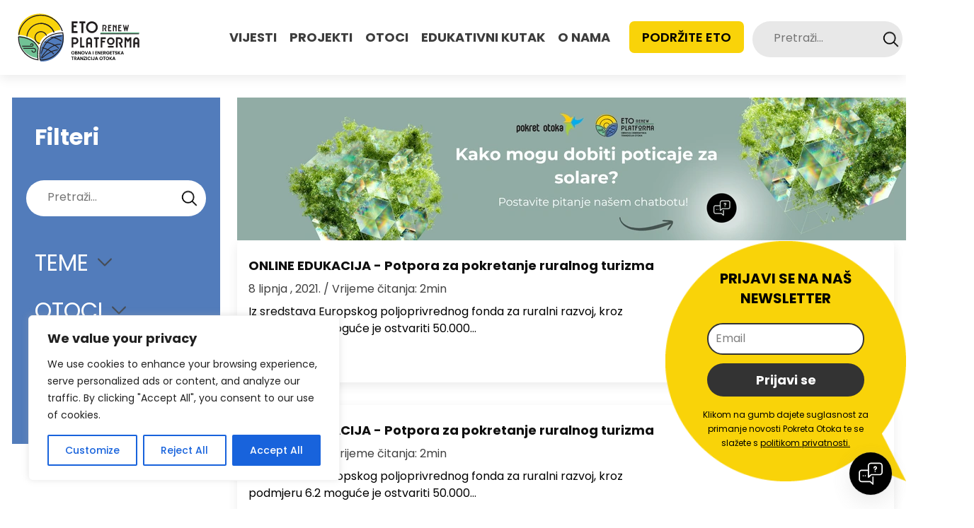

--- FILE ---
content_type: text/html; charset=UTF-8
request_url: https://otoci.eu/tag/duskostipisic/?str=393
body_size: 20856
content:
<!DOCTYPE HTML>
<html lang="hr">
<head>

    <meta name="google-site-verification" content="0BVLJZLqKiAEz1hz3L8vCk1dEKydfsPWTephFDRRlko"/>

    <!-- start:global -->
    <meta charset="UTF-8">
    <meta name="viewport" content="width=device-width, initial-scale=1.0, maximum-scale=1.0, user-scalable=no">
    <!-- end:global -->

    <!-- start:favicon -->
    <link rel="apple-touch-icon" sizes="180x180" href="https://otoci.eu/wp-content/themes/otoci/images/favicons/apple-touch-icon.png">
    <link rel="icon" type="image/png" sizes="32x32" href="https://otoci.eu/wp-content/themes/otoci/images/favicons/favicon-32x32.png">
    <link rel="icon" type="image/png" sizes="16x16" href="https://otoci.eu/wp-content/themes/otoci/images/favicons/favicon-16x16.png">
    <link rel="manifest" href="https://otoci.eu/wp-content/themes/otoci/site.webmanifest">
    <link rel="mask-icon" href="https://otoci.eu/wp-content/themes/otoci/images/favicons/safari-pinned-tab.svg" color="#5bbad5">
    <meta name="msapplication-TileColor" content="#da532c">
    <meta name="theme-color" content="#ffffff">
    <!-- end:favicon -->

    <title>#DuškoStipišić Archives - Pokret Otoka</title>

    <!-- start:stylesheets -->
    <link rel="stylesheet" href="https://otoci.eu/wp-content/themes/otoci/style.css?ver=1.56">
    <!-- end:stylesheets -->

    <meta name='robots' content='index, follow, max-image-preview:large, max-snippet:-1, max-video-preview:-1' />

	<!-- This site is optimized with the Yoast SEO plugin v26.8 - https://yoast.com/product/yoast-seo-wordpress/ -->
	<link rel="canonical" href="https://otoci.eu/tag/duskostipisic/" />
	<meta property="og:locale" content="hr_HR" />
	<meta property="og:type" content="article" />
	<meta property="og:title" content="#DuškoStipišić Archives - Pokret Otoka" />
	<meta property="og:url" content="https://otoci.eu/tag/duskostipisic/" />
	<meta property="og:site_name" content="Pokret Otoka" />
	<meta name="twitter:card" content="summary_large_image" />
	<script type="application/ld+json" class="yoast-schema-graph">{"@context":"https://schema.org","@graph":[{"@type":"CollectionPage","@id":"https://otoci.eu/tag/duskostipisic/","url":"https://otoci.eu/tag/duskostipisic/","name":"#DuškoStipišić Archives - Pokret Otoka","isPartOf":{"@id":"https://otoci.eu/#website"},"primaryImageOfPage":{"@id":"https://otoci.eu/tag/duskostipisic/#primaryimage"},"image":{"@id":"https://otoci.eu/tag/duskostipisic/#primaryimage"},"thumbnailUrl":"https://otoci.eu/wp-content/uploads/2024/04/Dulbine-plakat-i-pozivnica-02-scaled-1.jpg","breadcrumb":{"@id":"https://otoci.eu/tag/duskostipisic/#breadcrumb"},"inLanguage":"hr"},{"@type":"ImageObject","inLanguage":"hr","@id":"https://otoci.eu/tag/duskostipisic/#primaryimage","url":"https://otoci.eu/wp-content/uploads/2024/04/Dulbine-plakat-i-pozivnica-02-scaled-1.jpg","contentUrl":"https://otoci.eu/wp-content/uploads/2024/04/Dulbine-plakat-i-pozivnica-02-scaled-1.jpg","width":2000,"height":1422},{"@type":"BreadcrumbList","@id":"https://otoci.eu/tag/duskostipisic/#breadcrumb","itemListElement":[{"@type":"ListItem","position":1,"name":"Home","item":"https://otoci.eu/"},{"@type":"ListItem","position":2,"name":"#DuškoStipišić"}]},{"@type":"WebSite","@id":"https://otoci.eu/#website","url":"https://otoci.eu/","name":"Pokret Otoka","description":"Pokret Otoka","publisher":{"@id":"https://otoci.eu/#organization"},"potentialAction":[{"@type":"SearchAction","target":{"@type":"EntryPoint","urlTemplate":"https://otoci.eu/?s={search_term_string}"},"query-input":{"@type":"PropertyValueSpecification","valueRequired":true,"valueName":"search_term_string"}}],"inLanguage":"hr"},{"@type":"Organization","@id":"https://otoci.eu/#organization","name":"Pokret Otoka","url":"https://otoci.eu/","logo":{"@type":"ImageObject","inLanguage":"hr","@id":"https://otoci.eu/#/schema/logo/image/","url":"https://otoci.eu/wp-content/uploads/2023/05/ETO-Logo.png","contentUrl":"https://otoci.eu/wp-content/uploads/2023/05/ETO-Logo.png","width":285,"height":145,"caption":"Pokret Otoka"},"image":{"@id":"https://otoci.eu/#/schema/logo/image/"},"sameAs":["https://www.facebook.com/PokretOtoka/?locale=hr_HR"]}]}</script>
	<!-- / Yoast SEO plugin. -->


<link rel="alternate" type="application/rss+xml" title="Pokret Otoka &raquo; #DuškoStipišić Kanal oznaka" href="https://otoci.eu/tag/duskostipisic/feed/" />
<!-- otoci.eu is managing ads with Advanced Ads 2.0.16 – https://wpadvancedads.com/ --><script id="otoci-ready">
			window.advanced_ads_ready=function(e,a){a=a||"complete";var d=function(e){return"interactive"===a?"loading"!==e:"complete"===e};d(document.readyState)?e():document.addEventListener("readystatechange",(function(a){d(a.target.readyState)&&e()}),{once:"interactive"===a})},window.advanced_ads_ready_queue=window.advanced_ads_ready_queue||[];		</script>
		<style id='wp-img-auto-sizes-contain-inline-css' type='text/css'>
img:is([sizes=auto i],[sizes^="auto," i]){contain-intrinsic-size:3000px 1500px}
/*# sourceURL=wp-img-auto-sizes-contain-inline-css */
</style>

<style id='wp-emoji-styles-inline-css' type='text/css'>

	img.wp-smiley, img.emoji {
		display: inline !important;
		border: none !important;
		box-shadow: none !important;
		height: 1em !important;
		width: 1em !important;
		margin: 0 0.07em !important;
		vertical-align: -0.1em !important;
		background: none !important;
		padding: 0 !important;
	}
/*# sourceURL=wp-emoji-styles-inline-css */
</style>
<link rel='stylesheet' id='wp-block-library-css' href='https://otoci.eu/wp-includes/css/dist/block-library/style.min.css?ver=6.9' type='text/css' media='all' />
<style id='wp-block-paragraph-inline-css' type='text/css'>
.is-small-text{font-size:.875em}.is-regular-text{font-size:1em}.is-large-text{font-size:2.25em}.is-larger-text{font-size:3em}.has-drop-cap:not(:focus):first-letter{float:left;font-size:8.4em;font-style:normal;font-weight:100;line-height:.68;margin:.05em .1em 0 0;text-transform:uppercase}body.rtl .has-drop-cap:not(:focus):first-letter{float:none;margin-left:.1em}p.has-drop-cap.has-background{overflow:hidden}:root :where(p.has-background){padding:1.25em 2.375em}:where(p.has-text-color:not(.has-link-color)) a{color:inherit}p.has-text-align-left[style*="writing-mode:vertical-lr"],p.has-text-align-right[style*="writing-mode:vertical-rl"]{rotate:180deg}
/*# sourceURL=https://otoci.eu/wp-includes/blocks/paragraph/style.min.css */
</style>
<style id='global-styles-inline-css' type='text/css'>
:root{--wp--preset--aspect-ratio--square: 1;--wp--preset--aspect-ratio--4-3: 4/3;--wp--preset--aspect-ratio--3-4: 3/4;--wp--preset--aspect-ratio--3-2: 3/2;--wp--preset--aspect-ratio--2-3: 2/3;--wp--preset--aspect-ratio--16-9: 16/9;--wp--preset--aspect-ratio--9-16: 9/16;--wp--preset--color--black: #000000;--wp--preset--color--cyan-bluish-gray: #abb8c3;--wp--preset--color--white: #ffffff;--wp--preset--color--pale-pink: #f78da7;--wp--preset--color--vivid-red: #cf2e2e;--wp--preset--color--luminous-vivid-orange: #ff6900;--wp--preset--color--luminous-vivid-amber: #fcb900;--wp--preset--color--light-green-cyan: #7bdcb5;--wp--preset--color--vivid-green-cyan: #00d084;--wp--preset--color--pale-cyan-blue: #8ed1fc;--wp--preset--color--vivid-cyan-blue: #0693e3;--wp--preset--color--vivid-purple: #9b51e0;--wp--preset--gradient--vivid-cyan-blue-to-vivid-purple: linear-gradient(135deg,rgb(6,147,227) 0%,rgb(155,81,224) 100%);--wp--preset--gradient--light-green-cyan-to-vivid-green-cyan: linear-gradient(135deg,rgb(122,220,180) 0%,rgb(0,208,130) 100%);--wp--preset--gradient--luminous-vivid-amber-to-luminous-vivid-orange: linear-gradient(135deg,rgb(252,185,0) 0%,rgb(255,105,0) 100%);--wp--preset--gradient--luminous-vivid-orange-to-vivid-red: linear-gradient(135deg,rgb(255,105,0) 0%,rgb(207,46,46) 100%);--wp--preset--gradient--very-light-gray-to-cyan-bluish-gray: linear-gradient(135deg,rgb(238,238,238) 0%,rgb(169,184,195) 100%);--wp--preset--gradient--cool-to-warm-spectrum: linear-gradient(135deg,rgb(74,234,220) 0%,rgb(151,120,209) 20%,rgb(207,42,186) 40%,rgb(238,44,130) 60%,rgb(251,105,98) 80%,rgb(254,248,76) 100%);--wp--preset--gradient--blush-light-purple: linear-gradient(135deg,rgb(255,206,236) 0%,rgb(152,150,240) 100%);--wp--preset--gradient--blush-bordeaux: linear-gradient(135deg,rgb(254,205,165) 0%,rgb(254,45,45) 50%,rgb(107,0,62) 100%);--wp--preset--gradient--luminous-dusk: linear-gradient(135deg,rgb(255,203,112) 0%,rgb(199,81,192) 50%,rgb(65,88,208) 100%);--wp--preset--gradient--pale-ocean: linear-gradient(135deg,rgb(255,245,203) 0%,rgb(182,227,212) 50%,rgb(51,167,181) 100%);--wp--preset--gradient--electric-grass: linear-gradient(135deg,rgb(202,248,128) 0%,rgb(113,206,126) 100%);--wp--preset--gradient--midnight: linear-gradient(135deg,rgb(2,3,129) 0%,rgb(40,116,252) 100%);--wp--preset--font-size--small: 13px;--wp--preset--font-size--medium: 20px;--wp--preset--font-size--large: 36px;--wp--preset--font-size--x-large: 42px;--wp--preset--spacing--20: 0.44rem;--wp--preset--spacing--30: 0.67rem;--wp--preset--spacing--40: 1rem;--wp--preset--spacing--50: 1.5rem;--wp--preset--spacing--60: 2.25rem;--wp--preset--spacing--70: 3.38rem;--wp--preset--spacing--80: 5.06rem;--wp--preset--shadow--natural: 6px 6px 9px rgba(0, 0, 0, 0.2);--wp--preset--shadow--deep: 12px 12px 50px rgba(0, 0, 0, 0.4);--wp--preset--shadow--sharp: 6px 6px 0px rgba(0, 0, 0, 0.2);--wp--preset--shadow--outlined: 6px 6px 0px -3px rgb(255, 255, 255), 6px 6px rgb(0, 0, 0);--wp--preset--shadow--crisp: 6px 6px 0px rgb(0, 0, 0);}:where(.is-layout-flex){gap: 0.5em;}:where(.is-layout-grid){gap: 0.5em;}body .is-layout-flex{display: flex;}.is-layout-flex{flex-wrap: wrap;align-items: center;}.is-layout-flex > :is(*, div){margin: 0;}body .is-layout-grid{display: grid;}.is-layout-grid > :is(*, div){margin: 0;}:where(.wp-block-columns.is-layout-flex){gap: 2em;}:where(.wp-block-columns.is-layout-grid){gap: 2em;}:where(.wp-block-post-template.is-layout-flex){gap: 1.25em;}:where(.wp-block-post-template.is-layout-grid){gap: 1.25em;}.has-black-color{color: var(--wp--preset--color--black) !important;}.has-cyan-bluish-gray-color{color: var(--wp--preset--color--cyan-bluish-gray) !important;}.has-white-color{color: var(--wp--preset--color--white) !important;}.has-pale-pink-color{color: var(--wp--preset--color--pale-pink) !important;}.has-vivid-red-color{color: var(--wp--preset--color--vivid-red) !important;}.has-luminous-vivid-orange-color{color: var(--wp--preset--color--luminous-vivid-orange) !important;}.has-luminous-vivid-amber-color{color: var(--wp--preset--color--luminous-vivid-amber) !important;}.has-light-green-cyan-color{color: var(--wp--preset--color--light-green-cyan) !important;}.has-vivid-green-cyan-color{color: var(--wp--preset--color--vivid-green-cyan) !important;}.has-pale-cyan-blue-color{color: var(--wp--preset--color--pale-cyan-blue) !important;}.has-vivid-cyan-blue-color{color: var(--wp--preset--color--vivid-cyan-blue) !important;}.has-vivid-purple-color{color: var(--wp--preset--color--vivid-purple) !important;}.has-black-background-color{background-color: var(--wp--preset--color--black) !important;}.has-cyan-bluish-gray-background-color{background-color: var(--wp--preset--color--cyan-bluish-gray) !important;}.has-white-background-color{background-color: var(--wp--preset--color--white) !important;}.has-pale-pink-background-color{background-color: var(--wp--preset--color--pale-pink) !important;}.has-vivid-red-background-color{background-color: var(--wp--preset--color--vivid-red) !important;}.has-luminous-vivid-orange-background-color{background-color: var(--wp--preset--color--luminous-vivid-orange) !important;}.has-luminous-vivid-amber-background-color{background-color: var(--wp--preset--color--luminous-vivid-amber) !important;}.has-light-green-cyan-background-color{background-color: var(--wp--preset--color--light-green-cyan) !important;}.has-vivid-green-cyan-background-color{background-color: var(--wp--preset--color--vivid-green-cyan) !important;}.has-pale-cyan-blue-background-color{background-color: var(--wp--preset--color--pale-cyan-blue) !important;}.has-vivid-cyan-blue-background-color{background-color: var(--wp--preset--color--vivid-cyan-blue) !important;}.has-vivid-purple-background-color{background-color: var(--wp--preset--color--vivid-purple) !important;}.has-black-border-color{border-color: var(--wp--preset--color--black) !important;}.has-cyan-bluish-gray-border-color{border-color: var(--wp--preset--color--cyan-bluish-gray) !important;}.has-white-border-color{border-color: var(--wp--preset--color--white) !important;}.has-pale-pink-border-color{border-color: var(--wp--preset--color--pale-pink) !important;}.has-vivid-red-border-color{border-color: var(--wp--preset--color--vivid-red) !important;}.has-luminous-vivid-orange-border-color{border-color: var(--wp--preset--color--luminous-vivid-orange) !important;}.has-luminous-vivid-amber-border-color{border-color: var(--wp--preset--color--luminous-vivid-amber) !important;}.has-light-green-cyan-border-color{border-color: var(--wp--preset--color--light-green-cyan) !important;}.has-vivid-green-cyan-border-color{border-color: var(--wp--preset--color--vivid-green-cyan) !important;}.has-pale-cyan-blue-border-color{border-color: var(--wp--preset--color--pale-cyan-blue) !important;}.has-vivid-cyan-blue-border-color{border-color: var(--wp--preset--color--vivid-cyan-blue) !important;}.has-vivid-purple-border-color{border-color: var(--wp--preset--color--vivid-purple) !important;}.has-vivid-cyan-blue-to-vivid-purple-gradient-background{background: var(--wp--preset--gradient--vivid-cyan-blue-to-vivid-purple) !important;}.has-light-green-cyan-to-vivid-green-cyan-gradient-background{background: var(--wp--preset--gradient--light-green-cyan-to-vivid-green-cyan) !important;}.has-luminous-vivid-amber-to-luminous-vivid-orange-gradient-background{background: var(--wp--preset--gradient--luminous-vivid-amber-to-luminous-vivid-orange) !important;}.has-luminous-vivid-orange-to-vivid-red-gradient-background{background: var(--wp--preset--gradient--luminous-vivid-orange-to-vivid-red) !important;}.has-very-light-gray-to-cyan-bluish-gray-gradient-background{background: var(--wp--preset--gradient--very-light-gray-to-cyan-bluish-gray) !important;}.has-cool-to-warm-spectrum-gradient-background{background: var(--wp--preset--gradient--cool-to-warm-spectrum) !important;}.has-blush-light-purple-gradient-background{background: var(--wp--preset--gradient--blush-light-purple) !important;}.has-blush-bordeaux-gradient-background{background: var(--wp--preset--gradient--blush-bordeaux) !important;}.has-luminous-dusk-gradient-background{background: var(--wp--preset--gradient--luminous-dusk) !important;}.has-pale-ocean-gradient-background{background: var(--wp--preset--gradient--pale-ocean) !important;}.has-electric-grass-gradient-background{background: var(--wp--preset--gradient--electric-grass) !important;}.has-midnight-gradient-background{background: var(--wp--preset--gradient--midnight) !important;}.has-small-font-size{font-size: var(--wp--preset--font-size--small) !important;}.has-medium-font-size{font-size: var(--wp--preset--font-size--medium) !important;}.has-large-font-size{font-size: var(--wp--preset--font-size--large) !important;}.has-x-large-font-size{font-size: var(--wp--preset--font-size--x-large) !important;}
/*# sourceURL=global-styles-inline-css */
</style>

<style id='classic-theme-styles-inline-css' type='text/css'>
/*! This file is auto-generated */
.wp-block-button__link{color:#fff;background-color:#32373c;border-radius:9999px;box-shadow:none;text-decoration:none;padding:calc(.667em + 2px) calc(1.333em + 2px);font-size:1.125em}.wp-block-file__button{background:#32373c;color:#fff;text-decoration:none}
/*# sourceURL=/wp-includes/css/classic-themes.min.css */
</style>
<style id='kadence-blocks-global-variables-inline-css' type='text/css'>
:root {--global-kb-font-size-sm:clamp(0.8rem, 0.73rem + 0.217vw, 0.9rem);--global-kb-font-size-md:clamp(1.1rem, 0.995rem + 0.326vw, 1.25rem);--global-kb-font-size-lg:clamp(1.75rem, 1.576rem + 0.543vw, 2rem);--global-kb-font-size-xl:clamp(2.25rem, 1.728rem + 1.63vw, 3rem);--global-kb-font-size-xxl:clamp(2.5rem, 1.456rem + 3.26vw, 4rem);--global-kb-font-size-xxxl:clamp(2.75rem, 0.489rem + 7.065vw, 6rem);}:root {--global-palette1: #3182CE;--global-palette2: #2B6CB0;--global-palette3: #1A202C;--global-palette4: #2D3748;--global-palette5: #4A5568;--global-palette6: #718096;--global-palette7: #EDF2F7;--global-palette8: #F7FAFC;--global-palette9: #ffffff;}
/*# sourceURL=kadence-blocks-global-variables-inline-css */
</style>
<script type="text/javascript" id="cookie-law-info-js-extra">
/* <![CDATA[ */
var _ckyConfig = {"_ipData":[],"_assetsURL":"https://otoci.eu/wp-content/plugins/cookie-law-info/lite/frontend/images/","_publicURL":"https://otoci.eu","_expiry":"365","_categories":[{"name":"Necessary","slug":"necessary","isNecessary":true,"ccpaDoNotSell":true,"cookies":[],"active":true,"defaultConsent":{"gdpr":true,"ccpa":true}},{"name":"Functional","slug":"functional","isNecessary":false,"ccpaDoNotSell":true,"cookies":[],"active":true,"defaultConsent":{"gdpr":false,"ccpa":false}},{"name":"Analytics","slug":"analytics","isNecessary":false,"ccpaDoNotSell":true,"cookies":[],"active":true,"defaultConsent":{"gdpr":false,"ccpa":false}},{"name":"Performance","slug":"performance","isNecessary":false,"ccpaDoNotSell":true,"cookies":[],"active":true,"defaultConsent":{"gdpr":false,"ccpa":false}},{"name":"Advertisement","slug":"advertisement","isNecessary":false,"ccpaDoNotSell":true,"cookies":[],"active":true,"defaultConsent":{"gdpr":false,"ccpa":false}}],"_activeLaw":"gdpr","_rootDomain":"","_block":"1","_showBanner":"1","_bannerConfig":{"settings":{"type":"box","preferenceCenterType":"popup","position":"bottom-left","applicableLaw":"gdpr"},"behaviours":{"reloadBannerOnAccept":false,"loadAnalyticsByDefault":false,"animations":{"onLoad":"animate","onHide":"sticky"}},"config":{"revisitConsent":{"status":true,"tag":"revisit-consent","position":"bottom-left","meta":{"url":"#"},"styles":{"background-color":"#0056A7"},"elements":{"title":{"type":"text","tag":"revisit-consent-title","status":true,"styles":{"color":"#0056a7"}}}},"preferenceCenter":{"toggle":{"status":true,"tag":"detail-category-toggle","type":"toggle","states":{"active":{"styles":{"background-color":"#1863DC"}},"inactive":{"styles":{"background-color":"#D0D5D2"}}}}},"categoryPreview":{"status":false,"toggle":{"status":true,"tag":"detail-category-preview-toggle","type":"toggle","states":{"active":{"styles":{"background-color":"#1863DC"}},"inactive":{"styles":{"background-color":"#D0D5D2"}}}}},"videoPlaceholder":{"status":true,"styles":{"background-color":"#000000","border-color":"#000000","color":"#ffffff"}},"readMore":{"status":false,"tag":"readmore-button","type":"link","meta":{"noFollow":true,"newTab":true},"styles":{"color":"#1863DC","background-color":"transparent","border-color":"transparent"}},"showMore":{"status":true,"tag":"show-desc-button","type":"button","styles":{"color":"#1863DC"}},"showLess":{"status":true,"tag":"hide-desc-button","type":"button","styles":{"color":"#1863DC"}},"alwaysActive":{"status":true,"tag":"always-active","styles":{"color":"#008000"}},"manualLinks":{"status":true,"tag":"manual-links","type":"link","styles":{"color":"#1863DC"}},"auditTable":{"status":true},"optOption":{"status":true,"toggle":{"status":true,"tag":"optout-option-toggle","type":"toggle","states":{"active":{"styles":{"background-color":"#1863dc"}},"inactive":{"styles":{"background-color":"#FFFFFF"}}}}}}},"_version":"3.3.9.1","_logConsent":"1","_tags":[{"tag":"accept-button","styles":{"color":"#FFFFFF","background-color":"#1863DC","border-color":"#1863DC"}},{"tag":"reject-button","styles":{"color":"#1863DC","background-color":"transparent","border-color":"#1863DC"}},{"tag":"settings-button","styles":{"color":"#1863DC","background-color":"transparent","border-color":"#1863DC"}},{"tag":"readmore-button","styles":{"color":"#1863DC","background-color":"transparent","border-color":"transparent"}},{"tag":"donotsell-button","styles":{"color":"#1863DC","background-color":"transparent","border-color":"transparent"}},{"tag":"show-desc-button","styles":{"color":"#1863DC"}},{"tag":"hide-desc-button","styles":{"color":"#1863DC"}},{"tag":"cky-always-active","styles":[]},{"tag":"cky-link","styles":[]},{"tag":"accept-button","styles":{"color":"#FFFFFF","background-color":"#1863DC","border-color":"#1863DC"}},{"tag":"revisit-consent","styles":{"background-color":"#0056A7"}}],"_shortCodes":[{"key":"cky_readmore","content":"\u003Ca href=\"#\" class=\"cky-policy\" aria-label=\"Cookie Policy\" target=\"_blank\" rel=\"noopener\" data-cky-tag=\"readmore-button\"\u003ECookie Policy\u003C/a\u003E","tag":"readmore-button","status":false,"attributes":{"rel":"nofollow","target":"_blank"}},{"key":"cky_show_desc","content":"\u003Cbutton class=\"cky-show-desc-btn\" data-cky-tag=\"show-desc-button\" aria-label=\"Show more\"\u003EShow more\u003C/button\u003E","tag":"show-desc-button","status":true,"attributes":[]},{"key":"cky_hide_desc","content":"\u003Cbutton class=\"cky-show-desc-btn\" data-cky-tag=\"hide-desc-button\" aria-label=\"Show less\"\u003EShow less\u003C/button\u003E","tag":"hide-desc-button","status":true,"attributes":[]},{"key":"cky_optout_show_desc","content":"[cky_optout_show_desc]","tag":"optout-show-desc-button","status":true,"attributes":[]},{"key":"cky_optout_hide_desc","content":"[cky_optout_hide_desc]","tag":"optout-hide-desc-button","status":true,"attributes":[]},{"key":"cky_category_toggle_label","content":"[cky_{{status}}_category_label] [cky_preference_{{category_slug}}_title]","tag":"","status":true,"attributes":[]},{"key":"cky_enable_category_label","content":"Enable","tag":"","status":true,"attributes":[]},{"key":"cky_disable_category_label","content":"Disable","tag":"","status":true,"attributes":[]},{"key":"cky_video_placeholder","content":"\u003Cdiv class=\"video-placeholder-normal\" data-cky-tag=\"video-placeholder\" id=\"[UNIQUEID]\"\u003E\u003Cp class=\"video-placeholder-text-normal\" data-cky-tag=\"placeholder-title\"\u003EPlease accept cookies to access this content\u003C/p\u003E\u003C/div\u003E","tag":"","status":true,"attributes":[]},{"key":"cky_enable_optout_label","content":"Enable","tag":"","status":true,"attributes":[]},{"key":"cky_disable_optout_label","content":"Disable","tag":"","status":true,"attributes":[]},{"key":"cky_optout_toggle_label","content":"[cky_{{status}}_optout_label] [cky_optout_option_title]","tag":"","status":true,"attributes":[]},{"key":"cky_optout_option_title","content":"Do Not Sell or Share My Personal Information","tag":"","status":true,"attributes":[]},{"key":"cky_optout_close_label","content":"Close","tag":"","status":true,"attributes":[]},{"key":"cky_preference_close_label","content":"Close","tag":"","status":true,"attributes":[]}],"_rtl":"","_language":"en","_providersToBlock":[]};
var _ckyStyles = {"css":".cky-overlay{background: #000000; opacity: 0.4; position: fixed; top: 0; left: 0; width: 100%; height: 100%; z-index: 99999999;}.cky-hide{display: none;}.cky-btn-revisit-wrapper{display: flex; align-items: center; justify-content: center; background: #0056a7; width: 45px; height: 45px; border-radius: 50%; position: fixed; z-index: 999999; cursor: pointer;}.cky-revisit-bottom-left{bottom: 15px; left: 15px;}.cky-revisit-bottom-right{bottom: 15px; right: 15px;}.cky-btn-revisit-wrapper .cky-btn-revisit{display: flex; align-items: center; justify-content: center; background: none; border: none; cursor: pointer; position: relative; margin: 0; padding: 0;}.cky-btn-revisit-wrapper .cky-btn-revisit img{max-width: fit-content; margin: 0; height: 30px; width: 30px;}.cky-revisit-bottom-left:hover::before{content: attr(data-tooltip); position: absolute; background: #4e4b66; color: #ffffff; left: calc(100% + 7px); font-size: 12px; line-height: 16px; width: max-content; padding: 4px 8px; border-radius: 4px;}.cky-revisit-bottom-left:hover::after{position: absolute; content: \"\"; border: 5px solid transparent; left: calc(100% + 2px); border-left-width: 0; border-right-color: #4e4b66;}.cky-revisit-bottom-right:hover::before{content: attr(data-tooltip); position: absolute; background: #4e4b66; color: #ffffff; right: calc(100% + 7px); font-size: 12px; line-height: 16px; width: max-content; padding: 4px 8px; border-radius: 4px;}.cky-revisit-bottom-right:hover::after{position: absolute; content: \"\"; border: 5px solid transparent; right: calc(100% + 2px); border-right-width: 0; border-left-color: #4e4b66;}.cky-revisit-hide{display: none;}.cky-consent-container{position: fixed; width: 440px; box-sizing: border-box; z-index: 9999999; border-radius: 6px;}.cky-consent-container .cky-consent-bar{background: #ffffff; border: 1px solid; padding: 20px 26px; box-shadow: 0 -1px 10px 0 #acabab4d; border-radius: 6px;}.cky-box-bottom-left{bottom: 40px; left: 40px;}.cky-box-bottom-right{bottom: 40px; right: 40px;}.cky-box-top-left{top: 40px; left: 40px;}.cky-box-top-right{top: 40px; right: 40px;}.cky-custom-brand-logo-wrapper .cky-custom-brand-logo{width: 100px; height: auto; margin: 0 0 12px 0;}.cky-notice .cky-title{color: #212121; font-weight: 700; font-size: 18px; line-height: 24px; margin: 0 0 12px 0;}.cky-notice-des *,.cky-preference-content-wrapper *,.cky-accordion-header-des *,.cky-gpc-wrapper .cky-gpc-desc *{font-size: 14px;}.cky-notice-des{color: #212121; font-size: 14px; line-height: 24px; font-weight: 400;}.cky-notice-des img{height: 25px; width: 25px;}.cky-consent-bar .cky-notice-des p,.cky-gpc-wrapper .cky-gpc-desc p,.cky-preference-body-wrapper .cky-preference-content-wrapper p,.cky-accordion-header-wrapper .cky-accordion-header-des p,.cky-cookie-des-table li div:last-child p{color: inherit; margin-top: 0; overflow-wrap: break-word;}.cky-notice-des P:last-child,.cky-preference-content-wrapper p:last-child,.cky-cookie-des-table li div:last-child p:last-child,.cky-gpc-wrapper .cky-gpc-desc p:last-child{margin-bottom: 0;}.cky-notice-des a.cky-policy,.cky-notice-des button.cky-policy{font-size: 14px; color: #1863dc; white-space: nowrap; cursor: pointer; background: transparent; border: 1px solid; text-decoration: underline;}.cky-notice-des button.cky-policy{padding: 0;}.cky-notice-des a.cky-policy:focus-visible,.cky-notice-des button.cky-policy:focus-visible,.cky-preference-content-wrapper .cky-show-desc-btn:focus-visible,.cky-accordion-header .cky-accordion-btn:focus-visible,.cky-preference-header .cky-btn-close:focus-visible,.cky-switch input[type=\"checkbox\"]:focus-visible,.cky-footer-wrapper a:focus-visible,.cky-btn:focus-visible{outline: 2px solid #1863dc; outline-offset: 2px;}.cky-btn:focus:not(:focus-visible),.cky-accordion-header .cky-accordion-btn:focus:not(:focus-visible),.cky-preference-content-wrapper .cky-show-desc-btn:focus:not(:focus-visible),.cky-btn-revisit-wrapper .cky-btn-revisit:focus:not(:focus-visible),.cky-preference-header .cky-btn-close:focus:not(:focus-visible),.cky-consent-bar .cky-banner-btn-close:focus:not(:focus-visible){outline: 0;}button.cky-show-desc-btn:not(:hover):not(:active){color: #1863dc; background: transparent;}button.cky-accordion-btn:not(:hover):not(:active),button.cky-banner-btn-close:not(:hover):not(:active),button.cky-btn-revisit:not(:hover):not(:active),button.cky-btn-close:not(:hover):not(:active){background: transparent;}.cky-consent-bar button:hover,.cky-modal.cky-modal-open button:hover,.cky-consent-bar button:focus,.cky-modal.cky-modal-open button:focus{text-decoration: none;}.cky-notice-btn-wrapper{display: flex; justify-content: flex-start; align-items: center; flex-wrap: wrap; margin-top: 16px;}.cky-notice-btn-wrapper .cky-btn{text-shadow: none; box-shadow: none;}.cky-btn{flex: auto; max-width: 100%; font-size: 14px; font-family: inherit; line-height: 24px; padding: 8px; font-weight: 500; margin: 0 8px 0 0; border-radius: 2px; cursor: pointer; text-align: center; text-transform: none; min-height: 0;}.cky-btn:hover{opacity: 0.8;}.cky-btn-customize{color: #1863dc; background: transparent; border: 2px solid #1863dc;}.cky-btn-reject{color: #1863dc; background: transparent; border: 2px solid #1863dc;}.cky-btn-accept{background: #1863dc; color: #ffffff; border: 2px solid #1863dc;}.cky-btn:last-child{margin-right: 0;}@media (max-width: 576px){.cky-box-bottom-left{bottom: 0; left: 0;}.cky-box-bottom-right{bottom: 0; right: 0;}.cky-box-top-left{top: 0; left: 0;}.cky-box-top-right{top: 0; right: 0;}}@media (max-width: 440px){.cky-box-bottom-left, .cky-box-bottom-right, .cky-box-top-left, .cky-box-top-right{width: 100%; max-width: 100%;}.cky-consent-container .cky-consent-bar{padding: 20px 0;}.cky-custom-brand-logo-wrapper, .cky-notice .cky-title, .cky-notice-des, .cky-notice-btn-wrapper{padding: 0 24px;}.cky-notice-des{max-height: 40vh; overflow-y: scroll;}.cky-notice-btn-wrapper{flex-direction: column; margin-top: 0;}.cky-btn{width: 100%; margin: 10px 0 0 0;}.cky-notice-btn-wrapper .cky-btn-customize{order: 2;}.cky-notice-btn-wrapper .cky-btn-reject{order: 3;}.cky-notice-btn-wrapper .cky-btn-accept{order: 1; margin-top: 16px;}}@media (max-width: 352px){.cky-notice .cky-title{font-size: 16px;}.cky-notice-des *{font-size: 12px;}.cky-notice-des, .cky-btn{font-size: 12px;}}.cky-modal.cky-modal-open{display: flex; visibility: visible; -webkit-transform: translate(-50%, -50%); -moz-transform: translate(-50%, -50%); -ms-transform: translate(-50%, -50%); -o-transform: translate(-50%, -50%); transform: translate(-50%, -50%); top: 50%; left: 50%; transition: all 1s ease;}.cky-modal{box-shadow: 0 32px 68px rgba(0, 0, 0, 0.3); margin: 0 auto; position: fixed; max-width: 100%; background: #ffffff; top: 50%; box-sizing: border-box; border-radius: 6px; z-index: 999999999; color: #212121; -webkit-transform: translate(-50%, 100%); -moz-transform: translate(-50%, 100%); -ms-transform: translate(-50%, 100%); -o-transform: translate(-50%, 100%); transform: translate(-50%, 100%); visibility: hidden; transition: all 0s ease;}.cky-preference-center{max-height: 79vh; overflow: hidden; width: 845px; overflow: hidden; flex: 1 1 0; display: flex; flex-direction: column; border-radius: 6px;}.cky-preference-header{display: flex; align-items: center; justify-content: space-between; padding: 22px 24px; border-bottom: 1px solid;}.cky-preference-header .cky-preference-title{font-size: 18px; font-weight: 700; line-height: 24px;}.cky-preference-header .cky-btn-close{margin: 0; cursor: pointer; vertical-align: middle; padding: 0; background: none; border: none; width: auto; height: auto; min-height: 0; line-height: 0; text-shadow: none; box-shadow: none;}.cky-preference-header .cky-btn-close img{margin: 0; height: 10px; width: 10px;}.cky-preference-body-wrapper{padding: 0 24px; flex: 1; overflow: auto; box-sizing: border-box;}.cky-preference-content-wrapper,.cky-gpc-wrapper .cky-gpc-desc{font-size: 14px; line-height: 24px; font-weight: 400; padding: 12px 0;}.cky-preference-content-wrapper{border-bottom: 1px solid;}.cky-preference-content-wrapper img{height: 25px; width: 25px;}.cky-preference-content-wrapper .cky-show-desc-btn{font-size: 14px; font-family: inherit; color: #1863dc; text-decoration: none; line-height: 24px; padding: 0; margin: 0; white-space: nowrap; cursor: pointer; background: transparent; border-color: transparent; text-transform: none; min-height: 0; text-shadow: none; box-shadow: none;}.cky-accordion-wrapper{margin-bottom: 10px;}.cky-accordion{border-bottom: 1px solid;}.cky-accordion:last-child{border-bottom: none;}.cky-accordion .cky-accordion-item{display: flex; margin-top: 10px;}.cky-accordion .cky-accordion-body{display: none;}.cky-accordion.cky-accordion-active .cky-accordion-body{display: block; padding: 0 22px; margin-bottom: 16px;}.cky-accordion-header-wrapper{cursor: pointer; width: 100%;}.cky-accordion-item .cky-accordion-header{display: flex; justify-content: space-between; align-items: center;}.cky-accordion-header .cky-accordion-btn{font-size: 16px; font-family: inherit; color: #212121; line-height: 24px; background: none; border: none; font-weight: 700; padding: 0; margin: 0; cursor: pointer; text-transform: none; min-height: 0; text-shadow: none; box-shadow: none;}.cky-accordion-header .cky-always-active{color: #008000; font-weight: 600; line-height: 24px; font-size: 14px;}.cky-accordion-header-des{font-size: 14px; line-height: 24px; margin: 10px 0 16px 0;}.cky-accordion-chevron{margin-right: 22px; position: relative; cursor: pointer;}.cky-accordion-chevron-hide{display: none;}.cky-accordion .cky-accordion-chevron i::before{content: \"\"; position: absolute; border-right: 1.4px solid; border-bottom: 1.4px solid; border-color: inherit; height: 6px; width: 6px; -webkit-transform: rotate(-45deg); -moz-transform: rotate(-45deg); -ms-transform: rotate(-45deg); -o-transform: rotate(-45deg); transform: rotate(-45deg); transition: all 0.2s ease-in-out; top: 8px;}.cky-accordion.cky-accordion-active .cky-accordion-chevron i::before{-webkit-transform: rotate(45deg); -moz-transform: rotate(45deg); -ms-transform: rotate(45deg); -o-transform: rotate(45deg); transform: rotate(45deg);}.cky-audit-table{background: #f4f4f4; border-radius: 6px;}.cky-audit-table .cky-empty-cookies-text{color: inherit; font-size: 12px; line-height: 24px; margin: 0; padding: 10px;}.cky-audit-table .cky-cookie-des-table{font-size: 12px; line-height: 24px; font-weight: normal; padding: 15px 10px; border-bottom: 1px solid; border-bottom-color: inherit; margin: 0;}.cky-audit-table .cky-cookie-des-table:last-child{border-bottom: none;}.cky-audit-table .cky-cookie-des-table li{list-style-type: none; display: flex; padding: 3px 0;}.cky-audit-table .cky-cookie-des-table li:first-child{padding-top: 0;}.cky-cookie-des-table li div:first-child{width: 100px; font-weight: 600; word-break: break-word; word-wrap: break-word;}.cky-cookie-des-table li div:last-child{flex: 1; word-break: break-word; word-wrap: break-word; margin-left: 8px;}.cky-footer-shadow{display: block; width: 100%; height: 40px; background: linear-gradient(180deg, rgba(255, 255, 255, 0) 0%, #ffffff 100%); position: absolute; bottom: calc(100% - 1px);}.cky-footer-wrapper{position: relative;}.cky-prefrence-btn-wrapper{display: flex; flex-wrap: wrap; align-items: center; justify-content: center; padding: 22px 24px; border-top: 1px solid;}.cky-prefrence-btn-wrapper .cky-btn{flex: auto; max-width: 100%; text-shadow: none; box-shadow: none;}.cky-btn-preferences{color: #1863dc; background: transparent; border: 2px solid #1863dc;}.cky-preference-header,.cky-preference-body-wrapper,.cky-preference-content-wrapper,.cky-accordion-wrapper,.cky-accordion,.cky-accordion-wrapper,.cky-footer-wrapper,.cky-prefrence-btn-wrapper{border-color: inherit;}@media (max-width: 845px){.cky-modal{max-width: calc(100% - 16px);}}@media (max-width: 576px){.cky-modal{max-width: 100%;}.cky-preference-center{max-height: 100vh;}.cky-prefrence-btn-wrapper{flex-direction: column;}.cky-accordion.cky-accordion-active .cky-accordion-body{padding-right: 0;}.cky-prefrence-btn-wrapper .cky-btn{width: 100%; margin: 10px 0 0 0;}.cky-prefrence-btn-wrapper .cky-btn-reject{order: 3;}.cky-prefrence-btn-wrapper .cky-btn-accept{order: 1; margin-top: 0;}.cky-prefrence-btn-wrapper .cky-btn-preferences{order: 2;}}@media (max-width: 425px){.cky-accordion-chevron{margin-right: 15px;}.cky-notice-btn-wrapper{margin-top: 0;}.cky-accordion.cky-accordion-active .cky-accordion-body{padding: 0 15px;}}@media (max-width: 352px){.cky-preference-header .cky-preference-title{font-size: 16px;}.cky-preference-header{padding: 16px 24px;}.cky-preference-content-wrapper *, .cky-accordion-header-des *{font-size: 12px;}.cky-preference-content-wrapper, .cky-preference-content-wrapper .cky-show-more, .cky-accordion-header .cky-always-active, .cky-accordion-header-des, .cky-preference-content-wrapper .cky-show-desc-btn, .cky-notice-des a.cky-policy{font-size: 12px;}.cky-accordion-header .cky-accordion-btn{font-size: 14px;}}.cky-switch{display: flex;}.cky-switch input[type=\"checkbox\"]{position: relative; width: 44px; height: 24px; margin: 0; background: #d0d5d2; -webkit-appearance: none; border-radius: 50px; cursor: pointer; outline: 0; border: none; top: 0;}.cky-switch input[type=\"checkbox\"]:checked{background: #1863dc;}.cky-switch input[type=\"checkbox\"]:before{position: absolute; content: \"\"; height: 20px; width: 20px; left: 2px; bottom: 2px; border-radius: 50%; background-color: white; -webkit-transition: 0.4s; transition: 0.4s; margin: 0;}.cky-switch input[type=\"checkbox\"]:after{display: none;}.cky-switch input[type=\"checkbox\"]:checked:before{-webkit-transform: translateX(20px); -ms-transform: translateX(20px); transform: translateX(20px);}@media (max-width: 425px){.cky-switch input[type=\"checkbox\"]{width: 38px; height: 21px;}.cky-switch input[type=\"checkbox\"]:before{height: 17px; width: 17px;}.cky-switch input[type=\"checkbox\"]:checked:before{-webkit-transform: translateX(17px); -ms-transform: translateX(17px); transform: translateX(17px);}}.cky-consent-bar .cky-banner-btn-close{position: absolute; right: 9px; top: 5px; background: none; border: none; cursor: pointer; padding: 0; margin: 0; min-height: 0; line-height: 0; height: auto; width: auto; text-shadow: none; box-shadow: none;}.cky-consent-bar .cky-banner-btn-close img{height: 9px; width: 9px; margin: 0;}.cky-notice-group{font-size: 14px; line-height: 24px; font-weight: 400; color: #212121;}.cky-notice-btn-wrapper .cky-btn-do-not-sell{font-size: 14px; line-height: 24px; padding: 6px 0; margin: 0; font-weight: 500; background: none; border-radius: 2px; border: none; cursor: pointer; text-align: left; color: #1863dc; background: transparent; border-color: transparent; box-shadow: none; text-shadow: none;}.cky-consent-bar .cky-banner-btn-close:focus-visible,.cky-notice-btn-wrapper .cky-btn-do-not-sell:focus-visible,.cky-opt-out-btn-wrapper .cky-btn:focus-visible,.cky-opt-out-checkbox-wrapper input[type=\"checkbox\"].cky-opt-out-checkbox:focus-visible{outline: 2px solid #1863dc; outline-offset: 2px;}@media (max-width: 440px){.cky-consent-container{width: 100%;}}@media (max-width: 352px){.cky-notice-des a.cky-policy, .cky-notice-btn-wrapper .cky-btn-do-not-sell{font-size: 12px;}}.cky-opt-out-wrapper{padding: 12px 0;}.cky-opt-out-wrapper .cky-opt-out-checkbox-wrapper{display: flex; align-items: center;}.cky-opt-out-checkbox-wrapper .cky-opt-out-checkbox-label{font-size: 16px; font-weight: 700; line-height: 24px; margin: 0 0 0 12px; cursor: pointer;}.cky-opt-out-checkbox-wrapper input[type=\"checkbox\"].cky-opt-out-checkbox{background-color: #ffffff; border: 1px solid black; width: 20px; height: 18.5px; margin: 0; -webkit-appearance: none; position: relative; display: flex; align-items: center; justify-content: center; border-radius: 2px; cursor: pointer;}.cky-opt-out-checkbox-wrapper input[type=\"checkbox\"].cky-opt-out-checkbox:checked{background-color: #1863dc; border: none;}.cky-opt-out-checkbox-wrapper input[type=\"checkbox\"].cky-opt-out-checkbox:checked::after{left: 6px; bottom: 4px; width: 7px; height: 13px; border: solid #ffffff; border-width: 0 3px 3px 0; border-radius: 2px; -webkit-transform: rotate(45deg); -ms-transform: rotate(45deg); transform: rotate(45deg); content: \"\"; position: absolute; box-sizing: border-box;}.cky-opt-out-checkbox-wrapper.cky-disabled .cky-opt-out-checkbox-label,.cky-opt-out-checkbox-wrapper.cky-disabled input[type=\"checkbox\"].cky-opt-out-checkbox{cursor: no-drop;}.cky-gpc-wrapper{margin: 0 0 0 32px;}.cky-footer-wrapper .cky-opt-out-btn-wrapper{display: flex; flex-wrap: wrap; align-items: center; justify-content: center; padding: 22px 24px;}.cky-opt-out-btn-wrapper .cky-btn{flex: auto; max-width: 100%; text-shadow: none; box-shadow: none;}.cky-opt-out-btn-wrapper .cky-btn-cancel{border: 1px solid #dedfe0; background: transparent; color: #858585;}.cky-opt-out-btn-wrapper .cky-btn-confirm{background: #1863dc; color: #ffffff; border: 1px solid #1863dc;}@media (max-width: 352px){.cky-opt-out-checkbox-wrapper .cky-opt-out-checkbox-label{font-size: 14px;}.cky-gpc-wrapper .cky-gpc-desc, .cky-gpc-wrapper .cky-gpc-desc *{font-size: 12px;}.cky-opt-out-checkbox-wrapper input[type=\"checkbox\"].cky-opt-out-checkbox{width: 16px; height: 16px;}.cky-opt-out-checkbox-wrapper input[type=\"checkbox\"].cky-opt-out-checkbox:checked::after{left: 5px; bottom: 4px; width: 3px; height: 9px;}.cky-gpc-wrapper{margin: 0 0 0 28px;}}.video-placeholder-youtube{background-size: 100% 100%; background-position: center; background-repeat: no-repeat; background-color: #b2b0b059; position: relative; display: flex; align-items: center; justify-content: center; max-width: 100%;}.video-placeholder-text-youtube{text-align: center; align-items: center; padding: 10px 16px; background-color: #000000cc; color: #ffffff; border: 1px solid; border-radius: 2px; cursor: pointer;}.video-placeholder-normal{background-image: url(\"/wp-content/plugins/cookie-law-info/lite/frontend/images/placeholder.svg\"); background-size: 80px; background-position: center; background-repeat: no-repeat; background-color: #b2b0b059; position: relative; display: flex; align-items: flex-end; justify-content: center; max-width: 100%;}.video-placeholder-text-normal{align-items: center; padding: 10px 16px; text-align: center; border: 1px solid; border-radius: 2px; cursor: pointer;}.cky-rtl{direction: rtl; text-align: right;}.cky-rtl .cky-banner-btn-close{left: 9px; right: auto;}.cky-rtl .cky-notice-btn-wrapper .cky-btn:last-child{margin-right: 8px;}.cky-rtl .cky-notice-btn-wrapper .cky-btn:first-child{margin-right: 0;}.cky-rtl .cky-notice-btn-wrapper{margin-left: 0; margin-right: 15px;}.cky-rtl .cky-prefrence-btn-wrapper .cky-btn{margin-right: 8px;}.cky-rtl .cky-prefrence-btn-wrapper .cky-btn:first-child{margin-right: 0;}.cky-rtl .cky-accordion .cky-accordion-chevron i::before{border: none; border-left: 1.4px solid; border-top: 1.4px solid; left: 12px;}.cky-rtl .cky-accordion.cky-accordion-active .cky-accordion-chevron i::before{-webkit-transform: rotate(-135deg); -moz-transform: rotate(-135deg); -ms-transform: rotate(-135deg); -o-transform: rotate(-135deg); transform: rotate(-135deg);}@media (max-width: 768px){.cky-rtl .cky-notice-btn-wrapper{margin-right: 0;}}@media (max-width: 576px){.cky-rtl .cky-notice-btn-wrapper .cky-btn:last-child{margin-right: 0;}.cky-rtl .cky-prefrence-btn-wrapper .cky-btn{margin-right: 0;}.cky-rtl .cky-accordion.cky-accordion-active .cky-accordion-body{padding: 0 22px 0 0;}}@media (max-width: 425px){.cky-rtl .cky-accordion.cky-accordion-active .cky-accordion-body{padding: 0 15px 0 0;}}.cky-rtl .cky-opt-out-btn-wrapper .cky-btn{margin-right: 12px;}.cky-rtl .cky-opt-out-btn-wrapper .cky-btn:first-child{margin-right: 0;}.cky-rtl .cky-opt-out-checkbox-wrapper .cky-opt-out-checkbox-label{margin: 0 12px 0 0;}"};
//# sourceURL=cookie-law-info-js-extra
/* ]]> */
</script>
<script type="text/javascript" src="https://otoci.eu/wp-content/plugins/cookie-law-info/lite/frontend/js/script.min.js?ver=3.3.9.1" id="cookie-law-info-js"></script>
<script type="text/javascript" src="https://otoci.eu/wp-includes/js/jquery/jquery.min.js?ver=3.7.1" id="jquery-core-js"></script>
<script type="text/javascript" src="https://otoci.eu/wp-includes/js/jquery/jquery-migrate.min.js?ver=3.4.1" id="jquery-migrate-js"></script>
<script type="text/javascript" id="advanced-ads-advanced-js-js-extra">
/* <![CDATA[ */
var advads_options = {"blog_id":"1","privacy":{"enabled":false,"state":"not_needed"}};
//# sourceURL=advanced-ads-advanced-js-js-extra
/* ]]> */
</script>
<script type="text/javascript" src="https://otoci.eu/wp-content/plugins/advanced-ads/public/assets/js/advanced.min.js?ver=2.0.16" id="advanced-ads-advanced-js-js"></script>
<link rel="https://api.w.org/" href="https://otoci.eu/wp-json/" /><link rel="alternate" title="JSON" type="application/json" href="https://otoci.eu/wp-json/wp/v2/tags/8338" /><link rel="EditURI" type="application/rsd+xml" title="RSD" href="https://otoci.eu/xmlrpc.php?rsd" />

<style id="cky-style-inline">[data-cky-tag]{visibility:hidden;}</style>		<script type="text/javascript">
			var advadsCfpQueue = [];
			var advadsCfpAd = function( adID ) {
				if ( 'undefined' === typeof advadsProCfp ) {
					advadsCfpQueue.push( adID )
				} else {
					advadsProCfp.addElement( adID )
				}
			}
		</script>
		<link rel="icon" href="https://otoci.eu/wp-content/uploads/2023/05/cropped-ETO-Logo-32x32.png" sizes="32x32" />
<link rel="icon" href="https://otoci.eu/wp-content/uploads/2023/05/cropped-ETO-Logo-192x192.png" sizes="192x192" />
<link rel="apple-touch-icon" href="https://otoci.eu/wp-content/uploads/2023/05/cropped-ETO-Logo-180x180.png" />
<meta name="msapplication-TileImage" content="https://otoci.eu/wp-content/uploads/2023/05/cropped-ETO-Logo-270x270.png" />

    <!-- start:scripts -->
    <script src="https://otoci.eu/wp-content/themes/otoci/js/bootstrap.bundle.min.js"></script>
    <script src="https://otoci.eu/wp-content/themes/otoci/js/require.js?ver=1.55"></script>
    <!-- end:scripts -->

    <!-- Google tag (gtag.js) -->
    <script async src="https://www.googletagmanager.com/gtag/js?id=UA-87077252-1"></script>
    <script>
        window.dataLayer = window.dataLayer || [];

        function gtag() {
            dataLayer.push(arguments);
        }

        gtag('js', new Date());

        gtag('config', 'UA-87077252-1');
    </script>

    <script>
        !function(f,b,e,v,n,t,s)
        {if(f.fbq)return;n=f.fbq=function(){n.callMethod?
            n.callMethod.apply(n,arguments):n.queue.push(arguments)};
            if(!f._fbq)f._fbq=n;n.push=n;n.loaded=!0;n.version='2.0';
            n.queue=[];t=b.createElement(e);t.async=!0;
            t.src=v;s=b.getElementsByTagName(e)[0];
            s.parentNode.insertBefore(t,s)}(window, document,'script',
            'https://connect.facebook.net/en_US/fbevents.js');
        fbq('init', '1239847171197407'); // Replace with your pixel ID
        fbq('track', 'PageView');
    </script>
    <noscript><img height="1" width="1" style="display:none"
                   src="https://www.facebook.com/tr?id=1239847171197407&ev=PageView&noscript=1"
        /></noscript>

</head>

<body class="archive tag tag-duskostipisic tag-8338 wp-theme-otoci aa-prefix-otoci-">

<!-- Google Tag Manager (noscript) -->
<noscript>
    <iframe src="https://www.googletagmanager.com/ns.html?id=GTM-WTPRDGZ"
            height="0" width="0" style="display:none;visibility:hidden"></iframe>
</noscript>
<!-- End Google Tag Manager (noscript) -->

<!-- start:header -->
<header class="header position-relative">

    <!-- start:container -->
    <div class="container">

        <!-- start:row -->
        <div class="row align-items-center">

            <div class="col-5 col-xl-2 order-0">
                <a href="https://otoci.eu" title="Pokret Otoka" class="logo">
                    <img src="https://otoci.eu/wp-content/themes/otoci/images/logo.svg" alt="Pokret Otoka">
                </a>
            </div>

            <div class="col-5 col-xl-8 ms-auto">
                <nav class="navbar navbar-expand-xl">

                    <button class="navbar-toggler ms-auto" type="button" data-bs-toggle="collapse"
                            data-bs-target="#navbarDefault" aria-controls="navbarDefault" aria-expanded="false"
                            aria-label="Toggle navigation">
                        <svg viewBox="0 0 100 80" width="20" height="20">
                            <rect width="100" height="10"></rect>
                            <rect y="30" width="100" height="10"></rect>
                            <rect y="60" width="100" height="10"></rect>
                        </svg>
                    </button>

                    <div class="navbar-collapse collapse" aria-expanded="false">

                        <ul id="menu-main-navigation-hr" class="navbar-nav ms-auto"><li id="menu-item-48035" class="menu-item menu-item-type-post_type menu-item-object-page nav-item nav-item-48035"><a href="https://otoci.eu/vijesti/" class="nav-link">VIJESTI</a></li><li id="menu-item-61059" class="menu-item menu-item-type-post_type menu-item-object-page nav-item nav-item-61059"><a href="https://otoci.eu/projekti/" class="nav-link">PROJEKTI</a></li><li id="menu-item-48032" class="menu-item menu-item-type-post_type menu-item-object-page nav-item nav-item-48032"><a href="https://otoci.eu/otoci/" class="nav-link">OTOCI</a></li><li id="menu-item-60881" class="menu-item menu-item-type-post_type menu-item-object-page nav-item nav-item-60881"><a href="https://otoci.eu/edukativni-kutak/" class="nav-link">EDUKATIVNI KUTAK</a></li><li id="menu-item-48033" class="menu-item menu-item-type-post_type menu-item-object-page nav-item nav-item-48033"><a href="https://otoci.eu/o-nama/" class="nav-link">O NAMA</a></li><li id="menu-item-76538" class="yellow menu-item menu-item-type-post_type menu-item-object-page nav-item nav-item-76538"><a href="https://otoci.eu/postanite-partner-eto-platforme/" class="nav-link">Podržite ETO</a></li></ul>
                    </div>

                </nav>
            </div>

            <div class="d-none d-xl-block col-xl-2 order-2">
                <div class="search-holder">
    <form role="search" method="get" class="search-form" action="https://otoci.eu/">
        <div class="search-holder-inner row justify-content-center">
            <label class="col-10 search-label">
                <span class="screen-reader-text">Pretraži:</span>
                <input type="search" class="search-field"
                       placeholder="Pretraži..."
                       value="" name="s"/>
            </label>
            <div class="col-2">
                <button type="submit"
                        class="search-submit">Search</button>
            </div>
        </div>
    </form>
</div>
            </div>

            <div class="col-12 d-block d-xl-none order-3">
                <div class="collapse navbar-collapse" id="navbarDefault" aria-expanded="false" style="">

                    <ul id="menu-main-navigation-hr-1" class="navbar-nav mr-auto"><li class="menu-item menu-item-type-post_type menu-item-object-page nav-item nav-item-48035"><a href="https://otoci.eu/vijesti/" class="nav-link">VIJESTI</a></li><li class="menu-item menu-item-type-post_type menu-item-object-page nav-item nav-item-61059"><a href="https://otoci.eu/projekti/" class="nav-link">PROJEKTI</a></li><li class="menu-item menu-item-type-post_type menu-item-object-page nav-item nav-item-48032"><a href="https://otoci.eu/otoci/" class="nav-link">OTOCI</a></li><li class="menu-item menu-item-type-post_type menu-item-object-page nav-item nav-item-60881"><a href="https://otoci.eu/edukativni-kutak/" class="nav-link">EDUKATIVNI KUTAK</a></li><li class="menu-item menu-item-type-post_type menu-item-object-page nav-item nav-item-48033"><a href="https://otoci.eu/o-nama/" class="nav-link">O NAMA</a></li><li class="yellow menu-item menu-item-type-post_type menu-item-object-page nav-item nav-item-76538"><a href="https://otoci.eu/postanite-partner-eto-platforme/" class="nav-link">Podržite ETO</a></li></ul>
                    <div class="row justify-content-center align-items-center pt-4">
                        <div class="col-12 col-md-auto mb-2">
                            <a href="https://islandmovement.eu" class="d-inline-block powered" title="Island Movement">Powered
                                by Pokret Otoka</a>
                        </div>
                        <div class="col-12 col-md-auto mb-2">
                                <div class="socials">
                    <a href="https://www.facebook.com/PokretOtoka" class="facebook" target="_blank">https://www.facebook.com/PokretOtoka</a>
        
                    <a href="https://www.instagram.com/pokret_otoka/" class="instagram" target="_blank">https://www.instagram.com/pokret_otoka/</a>
        
                    <a href="https://www.linkedin.com/company/pokret-otoka-island-movement/" class="linkedin" target="_blank">https://www.linkedin.com/company/pokret-otoka-island-movement/</a>
        
                    <a href="https://www.youtube.com/@pokretotokaislandmovement7363" class="youtube" target="_blank">https://www.youtube.com/@pokretotokaislandmovement7363</a>
            </div>
                        </div>
                        <div class="col-12 col-md-auto">
                            <div class="search-holder">
    <form role="search" method="get" class="search-form" action="https://otoci.eu/">
        <div class="search-holder-inner row justify-content-center">
            <label class="col-10 search-label">
                <span class="screen-reader-text">Pretraži:</span>
                <input type="search" class="search-field"
                       placeholder="Pretraži..."
                       value="" name="s"/>
            </label>
            <div class="col-2">
                <button type="submit"
                        class="search-submit">Search</button>
            </div>
        </div>
    </form>
</div>                        </div>
                    </div>

                </div>

            </div>

        </div>
        <!-- end:row -->

    </div>
    <!-- end:container -->

</header>
<!-- end:header -->

<!-- start:content -->
<div class="content content-filter position-relative">

    <!-- start:container -->
    <div class="container">

        <div class="row">

            <div class="col-12 col-lg-3">
                
<!-- start:filter -->
<div class="filter">

    <h3 class="filter-button"><span></span>Filteri</h3>

    <div class="filter-inner">

        <div class="search-holder">
    <form role="search" method="get" class="search-form" action="https://otoci.eu/">
        <div class="search-holder-inner row justify-content-center">
            <label class="col-10 search-label">
                <span class="screen-reader-text">Pretraži:</span>
                <input type="search" class="search-field"
                       placeholder="Pretraži..."
                       value="" name="s"/>
            </label>
            <div class="col-2">
                <button type="submit"
                        class="search-submit">Search</button>
            </div>
        </div>
    </form>
</div>
        <form id="filter-form" action="https://otoci.eu/hvar-izlozba-fotografija-duska-stipisica/" method="get">
            <input type="hidden" id="postListID" name="postListID"
                   value="67727" autocomplete="off">

            
                            <input type="hidden" id="tag_id" name="tag_id" value="8338" autocomplete="off">
            
            
                            <div class="box-filter expand">
                    <h4>Teme<span></span></h4>
                    <div class="checkboxes">
                                                                                <label class="container-checkbox">Edukativni kutak                                <input id="topic-78"
                                       name="topic-78" type="checkbox"
                                       value="78" onchange="changeFilteredPostList();"
                                       class="topic-check filter-checkbox" autocomplete="off" >
                                <span class="checkmark"></span>
                            </label>
                                                                                <label class="container-checkbox">Energetska obnova                                <input id="topic-38"
                                       name="topic-38" type="checkbox"
                                       value="38" onchange="changeFilteredPostList();"
                                       class="topic-check filter-checkbox" autocomplete="off" >
                                <span class="checkmark"></span>
                            </label>
                                                                                <label class="container-checkbox">Energetske zajednice                                <input id="topic-7207"
                                       name="topic-7207" type="checkbox"
                                       value="7207" onchange="changeFilteredPostList();"
                                       class="topic-check filter-checkbox" autocomplete="off" >
                                <span class="checkmark"></span>
                            </label>
                                                                                <label class="container-checkbox">Izgradnja zajednice                                <input id="topic-8883"
                                       name="topic-8883" type="checkbox"
                                       value="8883" onchange="changeFilteredPostList();"
                                       class="topic-check filter-checkbox" autocomplete="off" >
                                <span class="checkmark"></span>
                            </label>
                                                                                <label class="container-checkbox">Javni pozivi i natječaji                                <input id="topic-4073"
                                       name="topic-4073" type="checkbox"
                                       value="4073" onchange="changeFilteredPostList();"
                                       class="topic-check filter-checkbox" autocomplete="off" >
                                <span class="checkmark"></span>
                            </label>
                                                                                <label class="container-checkbox">Kultura                                <input id="topic-7204"
                                       name="topic-7204" type="checkbox"
                                       value="7204" onchange="changeFilteredPostList();"
                                       class="topic-check filter-checkbox" autocomplete="off" >
                                <span class="checkmark"></span>
                            </label>
                                                                                <label class="container-checkbox">Novosti iz svijeta OIE                                <input id="topic-7206"
                                       name="topic-7206" type="checkbox"
                                       value="7206" onchange="changeFilteredPostList();"
                                       class="topic-check filter-checkbox" autocomplete="off" >
                                <span class="checkmark"></span>
                            </label>
                                                                                <label class="container-checkbox">Održivi turizam                                <input id="topic-22"
                                       name="topic-22" type="checkbox"
                                       value="22" onchange="changeFilteredPostList();"
                                       class="topic-check filter-checkbox" autocomplete="off" >
                                <span class="checkmark"></span>
                            </label>
                                                                                <label class="container-checkbox">Pokretove vijesti                                <input id="topic-4154"
                                       name="topic-4154" type="checkbox"
                                       value="4154" onchange="changeFilteredPostList();"
                                       class="topic-check filter-checkbox" autocomplete="off" >
                                <span class="checkmark"></span>
                            </label>
                                                                                <label class="container-checkbox">Politika i društvo                                <input id="topic-18"
                                       name="topic-18" type="checkbox"
                                       value="18" onchange="changeFilteredPostList();"
                                       class="topic-check filter-checkbox" autocomplete="off" >
                                <span class="checkmark"></span>
                            </label>
                                                                                <label class="container-checkbox">Tajništvo za EU otoke                                <input id="topic-7251"
                                       name="topic-7251" type="checkbox"
                                       value="7251" onchange="changeFilteredPostList();"
                                       class="topic-check filter-checkbox" autocomplete="off" >
                                <span class="checkmark"></span>
                            </label>
                                                                                <label class="container-checkbox">Vijesti iz EU                                <input id="topic-4077"
                                       name="topic-4077" type="checkbox"
                                       value="4077" onchange="changeFilteredPostList();"
                                       class="topic-check filter-checkbox" autocomplete="off" >
                                <span class="checkmark"></span>
                            </label>
                                                                                <label class="container-checkbox">Zaštita okoliša                                <input id="topic-70"
                                       name="topic-70" type="checkbox"
                                       value="70" onchange="changeFilteredPostList();"
                                       class="topic-check filter-checkbox" autocomplete="off" >
                                <span class="checkmark"></span>
                            </label>
                                            </div>
                </div>
            
                            <div class="box-filter box-filter-island expand">
                    <h4>Otoci<span></span></h4>
                    <div class="checkboxes">
                                                                                <label class="container-checkbox">Biševo                                <input id="island-7154"
                                       name="island-7154" type="checkbox"
                                       value="7154" onchange="changeFilteredPostList();"
                                       class="island-check filter-checkbox" autocomplete="off" >
                                <span class="checkmark"></span>
                            </label>
                                                                                <label class="container-checkbox">Brač                                <input id="island-7155"
                                       name="island-7155" type="checkbox"
                                       value="7155" onchange="changeFilteredPostList();"
                                       class="island-check filter-checkbox" autocomplete="off" >
                                <span class="checkmark"></span>
                            </label>
                                                                                <label class="container-checkbox">Čiovo                                <input id="island-7156"
                                       name="island-7156" type="checkbox"
                                       value="7156" onchange="changeFilteredPostList();"
                                       class="island-check filter-checkbox" autocomplete="off" >
                                <span class="checkmark"></span>
                            </label>
                                                                                <label class="container-checkbox">Cres                                <input id="island-7190"
                                       name="island-7190" type="checkbox"
                                       value="7190" onchange="changeFilteredPostList();"
                                       class="island-check filter-checkbox" autocomplete="off" >
                                <span class="checkmark"></span>
                            </label>
                                                                                <label class="container-checkbox">Drvenik Mali                                <input id="island-7157"
                                       name="island-7157" type="checkbox"
                                       value="7157" onchange="changeFilteredPostList();"
                                       class="island-check filter-checkbox" autocomplete="off" >
                                <span class="checkmark"></span>
                            </label>
                                                                                <label class="container-checkbox">Drvenik Veli                                <input id="island-7158"
                                       name="island-7158" type="checkbox"
                                       value="7158" onchange="changeFilteredPostList();"
                                       class="island-check filter-checkbox" autocomplete="off" >
                                <span class="checkmark"></span>
                            </label>
                                                                                <label class="container-checkbox">Dugi Otok                                <input id="island-7172"
                                       name="island-7172" type="checkbox"
                                       value="7172" onchange="changeFilteredPostList();"
                                       class="island-check filter-checkbox" autocomplete="off" >
                                <span class="checkmark"></span>
                            </label>
                                                                                <label class="container-checkbox">Glavat                                <input id="island-7146"
                                       name="island-7146" type="checkbox"
                                       value="7146" onchange="changeFilteredPostList();"
                                       class="island-check filter-checkbox" autocomplete="off" >
                                <span class="checkmark"></span>
                            </label>
                                                                                <label class="container-checkbox">Hvar                                <input id="island-7159"
                                       name="island-7159" type="checkbox"
                                       value="7159" onchange="changeFilteredPostList();"
                                       class="island-check filter-checkbox" autocomplete="off" >
                                <span class="checkmark"></span>
                            </label>
                                                                                <label class="container-checkbox">Ilovik                                <input id="island-7192"
                                       name="island-7192" type="checkbox"
                                       value="7192" onchange="changeFilteredPostList();"
                                       class="island-check filter-checkbox" autocomplete="off" >
                                <span class="checkmark"></span>
                            </label>
                                                                                <label class="container-checkbox">Ist                                <input id="island-7173"
                                       name="island-7173" type="checkbox"
                                       value="7173" onchange="changeFilteredPostList();"
                                       class="island-check filter-checkbox" autocomplete="off" >
                                <span class="checkmark"></span>
                            </label>
                                                                                <label class="container-checkbox">Iž                                <input id="island-7174"
                                       name="island-7174" type="checkbox"
                                       value="7174" onchange="changeFilteredPostList();"
                                       class="island-check filter-checkbox" autocomplete="off" >
                                <span class="checkmark"></span>
                            </label>
                                                                                <label class="container-checkbox">Kaprije                                <input id="island-7164"
                                       name="island-7164" type="checkbox"
                                       value="7164" onchange="changeFilteredPostList();"
                                       class="island-check filter-checkbox" autocomplete="off" >
                                <span class="checkmark"></span>
                            </label>
                                                                                <label class="container-checkbox">Koločep                                <input id="island-7153"
                                       name="island-7153" type="checkbox"
                                       value="7153" onchange="changeFilteredPostList();"
                                       class="island-check filter-checkbox" autocomplete="off" >
                                <span class="checkmark"></span>
                            </label>
                                                                                <label class="container-checkbox">Korčula                                <input id="island-7147"
                                       name="island-7147" type="checkbox"
                                       value="7147" onchange="changeFilteredPostList();"
                                       class="island-check filter-checkbox" autocomplete="off" >
                                <span class="checkmark"></span>
                            </label>
                                                                                <label class="container-checkbox">Kornat                                <input id="island-7166"
                                       name="island-7166" type="checkbox"
                                       value="7166" onchange="changeFilteredPostList();"
                                       class="island-check filter-checkbox" autocomplete="off" >
                                <span class="checkmark"></span>
                            </label>
                                                                                <label class="container-checkbox">Krapanj                                <input id="island-7165"
                                       name="island-7165" type="checkbox"
                                       value="7165" onchange="changeFilteredPostList();"
                                       class="island-check filter-checkbox" autocomplete="off" >
                                <span class="checkmark"></span>
                            </label>
                                                                                <label class="container-checkbox">Krk                                <input id="island-7191"
                                       name="island-7191" type="checkbox"
                                       value="7191" onchange="changeFilteredPostList();"
                                       class="island-check filter-checkbox" autocomplete="off" >
                                <span class="checkmark"></span>
                            </label>
                                                                                <label class="container-checkbox">Lastovo                                <input id="island-7148"
                                       name="island-7148" type="checkbox"
                                       value="7148" onchange="changeFilteredPostList();"
                                       class="island-check filter-checkbox" autocomplete="off" >
                                <span class="checkmark"></span>
                            </label>
                                                                                <label class="container-checkbox">Lopud                                <input id="island-7152"
                                       name="island-7152" type="checkbox"
                                       value="7152" onchange="changeFilteredPostList();"
                                       class="island-check filter-checkbox" autocomplete="off" >
                                <span class="checkmark"></span>
                            </label>
                                                                                <label class="container-checkbox">Lošinj                                <input id="island-7193"
                                       name="island-7193" type="checkbox"
                                       value="7193" onchange="changeFilteredPostList();"
                                       class="island-check filter-checkbox" autocomplete="off" >
                                <span class="checkmark"></span>
                            </label>
                                                                                <label class="container-checkbox">Male Srakane                                <input id="island-7194"
                                       name="island-7194" type="checkbox"
                                       value="7194" onchange="changeFilteredPostList();"
                                       class="island-check filter-checkbox" autocomplete="off" >
                                <span class="checkmark"></span>
                            </label>
                                                                                <label class="container-checkbox">Mljet                                <input id="island-7151"
                                       name="island-7151" type="checkbox"
                                       value="7151" onchange="changeFilteredPostList();"
                                       class="island-check filter-checkbox" autocomplete="off" >
                                <span class="checkmark"></span>
                            </label>
                                                                                <label class="container-checkbox">Molat                                <input id="island-7175"
                                       name="island-7175" type="checkbox"
                                       value="7175" onchange="changeFilteredPostList();"
                                       class="island-check filter-checkbox" autocomplete="off" >
                                <span class="checkmark"></span>
                            </label>
                                                                                <label class="container-checkbox">Murter                                <input id="island-7167"
                                       name="island-7167" type="checkbox"
                                       value="7167" onchange="changeFilteredPostList();"
                                       class="island-check filter-checkbox" autocomplete="off" >
                                <span class="checkmark"></span>
                            </label>
                                                                                <label class="container-checkbox">Olib                                <input id="island-7176"
                                       name="island-7176" type="checkbox"
                                       value="7176" onchange="changeFilteredPostList();"
                                       class="island-check filter-checkbox" autocomplete="off" >
                                <span class="checkmark"></span>
                            </label>
                                                                                <label class="container-checkbox">Ošljak                                <input id="island-7177"
                                       name="island-7177" type="checkbox"
                                       value="7177" onchange="changeFilteredPostList();"
                                       class="island-check filter-checkbox" autocomplete="off" >
                                <span class="checkmark"></span>
                            </label>
                                                                                <label class="container-checkbox">Pag                                <input id="island-7178"
                                       name="island-7178" type="checkbox"
                                       value="7178" onchange="changeFilteredPostList();"
                                       class="island-check filter-checkbox" autocomplete="off" >
                                <span class="checkmark"></span>
                            </label>
                                                                                <label class="container-checkbox">Pag                                <input id="island-7452"
                                       name="island-7452" type="checkbox"
                                       value="7452" onchange="changeFilteredPostList();"
                                       class="island-check filter-checkbox" autocomplete="off" >
                                <span class="checkmark"></span>
                            </label>
                                                                                <label class="container-checkbox">Palagruža                                <input id="island-7160"
                                       name="island-7160" type="checkbox"
                                       value="7160" onchange="changeFilteredPostList();"
                                       class="island-check filter-checkbox" autocomplete="off" >
                                <span class="checkmark"></span>
                            </label>
                                                                                <label class="container-checkbox">Pašman                                <input id="island-7179"
                                       name="island-7179" type="checkbox"
                                       value="7179" onchange="changeFilteredPostList();"
                                       class="island-check filter-checkbox" autocomplete="off" >
                                <span class="checkmark"></span>
                            </label>
                                                                                <label class="container-checkbox">Pelješac                                <input id="island-7575"
                                       name="island-7575" type="checkbox"
                                       value="7575" onchange="changeFilteredPostList();"
                                       class="island-check filter-checkbox" autocomplete="off" >
                                <span class="checkmark"></span>
                            </label>
                                                                                <label class="container-checkbox">Premuda                                <input id="island-7180"
                                       name="island-7180" type="checkbox"
                                       value="7180" onchange="changeFilteredPostList();"
                                       class="island-check filter-checkbox" autocomplete="off" >
                                <span class="checkmark"></span>
                            </label>
                                                                                <label class="container-checkbox">Prvić                                <input id="island-7168"
                                       name="island-7168" type="checkbox"
                                       value="7168" onchange="changeFilteredPostList();"
                                       class="island-check filter-checkbox" autocomplete="off" >
                                <span class="checkmark"></span>
                            </label>
                                                                                <label class="container-checkbox">Rab                                <input id="island-7196"
                                       name="island-7196" type="checkbox"
                                       value="7196" onchange="changeFilteredPostList();"
                                       class="island-check filter-checkbox" autocomplete="off" >
                                <span class="checkmark"></span>
                            </label>
                                                                                <label class="container-checkbox">Rava                                <input id="island-7181"
                                       name="island-7181" type="checkbox"
                                       value="7181" onchange="changeFilteredPostList();"
                                       class="island-check filter-checkbox" autocomplete="off" >
                                <span class="checkmark"></span>
                            </label>
                                                                                <label class="container-checkbox">Rivanj                                <input id="island-7182"
                                       name="island-7182" type="checkbox"
                                       value="7182" onchange="changeFilteredPostList();"
                                       class="island-check filter-checkbox" autocomplete="off" >
                                <span class="checkmark"></span>
                            </label>
                                                                                <label class="container-checkbox">Sestrunj                                <input id="island-7184"
                                       name="island-7184" type="checkbox"
                                       value="7184" onchange="changeFilteredPostList();"
                                       class="island-check filter-checkbox" autocomplete="off" >
                                <span class="checkmark"></span>
                            </label>
                                                                                <label class="container-checkbox">Silba                                <input id="island-7185"
                                       name="island-7185" type="checkbox"
                                       value="7185" onchange="changeFilteredPostList();"
                                       class="island-check filter-checkbox" autocomplete="off" >
                                <span class="checkmark"></span>
                            </label>
                                                                                <label class="container-checkbox">Šipan                                <input id="island-7150"
                                       name="island-7150" type="checkbox"
                                       value="7150" onchange="changeFilteredPostList();"
                                       class="island-check filter-checkbox" autocomplete="off" >
                                <span class="checkmark"></span>
                            </label>
                                                                                <label class="container-checkbox">Šolta                                <input id="island-7162"
                                       name="island-7162" type="checkbox"
                                       value="7162" onchange="changeFilteredPostList();"
                                       class="island-check filter-checkbox" autocomplete="off" >
                                <span class="checkmark"></span>
                            </label>
                                                                                <label class="container-checkbox">Sušac                                <input id="island-7149"
                                       name="island-7149" type="checkbox"
                                       value="7149" onchange="changeFilteredPostList();"
                                       class="island-check filter-checkbox" autocomplete="off" >
                                <span class="checkmark"></span>
                            </label>
                                                                                <label class="container-checkbox">Susak                                <input id="island-7195"
                                       name="island-7195" type="checkbox"
                                       value="7195" onchange="changeFilteredPostList();"
                                       class="island-check filter-checkbox" autocomplete="off" >
                                <span class="checkmark"></span>
                            </label>
                                                                                <label class="container-checkbox">Svetac/Sveti Andrija                                <input id="island-7161"
                                       name="island-7161" type="checkbox"
                                       value="7161" onchange="changeFilteredPostList();"
                                       class="island-check filter-checkbox" autocomplete="off" >
                                <span class="checkmark"></span>
                            </label>
                                                                                <label class="container-checkbox">Ugljan                                <input id="island-7183"
                                       name="island-7183" type="checkbox"
                                       value="7183" onchange="changeFilteredPostList();"
                                       class="island-check filter-checkbox" autocomplete="off" >
                                <span class="checkmark"></span>
                            </label>
                                                                                <label class="container-checkbox">Unije                                <input id="island-7197"
                                       name="island-7197" type="checkbox"
                                       value="7197" onchange="changeFilteredPostList();"
                                       class="island-check filter-checkbox" autocomplete="off" >
                                <span class="checkmark"></span>
                            </label>
                                                                                <label class="container-checkbox">Vele Srakane                                <input id="island-7198"
                                       name="island-7198" type="checkbox"
                                       value="7198" onchange="changeFilteredPostList();"
                                       class="island-check filter-checkbox" autocomplete="off" >
                                <span class="checkmark"></span>
                            </label>
                                                                                <label class="container-checkbox">Vir                                <input id="island-7186"
                                       name="island-7186" type="checkbox"
                                       value="7186" onchange="changeFilteredPostList();"
                                       class="island-check filter-checkbox" autocomplete="off" >
                                <span class="checkmark"></span>
                            </label>
                                                                                <label class="container-checkbox">Vis                                <input id="island-7163"
                                       name="island-7163" type="checkbox"
                                       value="7163" onchange="changeFilteredPostList();"
                                       class="island-check filter-checkbox" autocomplete="off" >
                                <span class="checkmark"></span>
                            </label>
                                                                                <label class="container-checkbox">Vrgada                                <input id="island-7187"
                                       name="island-7187" type="checkbox"
                                       value="7187" onchange="changeFilteredPostList();"
                                       class="island-check filter-checkbox" autocomplete="off" >
                                <span class="checkmark"></span>
                            </label>
                                                                                <label class="container-checkbox">Žirje                                <input id="island-7169"
                                       name="island-7169" type="checkbox"
                                       value="7169" onchange="changeFilteredPostList();"
                                       class="island-check filter-checkbox" autocomplete="off" >
                                <span class="checkmark"></span>
                            </label>
                                                                                <label class="container-checkbox">Zlarin                                <input id="island-7170"
                                       name="island-7170" type="checkbox"
                                       value="7170" onchange="changeFilteredPostList();"
                                       class="island-check filter-checkbox" autocomplete="off" >
                                <span class="checkmark"></span>
                            </label>
                                                                                <label class="container-checkbox">Žut                                <input id="island-7171"
                                       name="island-7171" type="checkbox"
                                       value="7171" onchange="changeFilteredPostList();"
                                       class="island-check filter-checkbox" autocomplete="off" >
                                <span class="checkmark"></span>
                            </label>
                                                                                <label class="container-checkbox">Zverinac                                <input id="island-7188"
                                       name="island-7188" type="checkbox"
                                       value="7188" onchange="changeFilteredPostList();"
                                       class="island-check filter-checkbox" autocomplete="off" >
                                <span class="checkmark"></span>
                            </label>
                                            </div>
                </div>
            

                            <div class="box-filter expand">
                    <h4>Županija<span></span></h4>
                    <div class="checkboxes">
                                                                                <label class="container-checkbox">Dubrovačko-neretvanska                                <input id="region-7140"
                                       name="region-7140" type="checkbox"
                                       value="7140" onchange="changeFilteredPostList();"
                                       class="region-check filter-checkbox" autocomplete="off" >
                                <span class="checkmark"></span>
                            </label>
                                                                                <label class="container-checkbox">Ličko-senjska                                <input id="region-7144"
                                       name="region-7144" type="checkbox"
                                       value="7144" onchange="changeFilteredPostList();"
                                       class="region-check filter-checkbox" autocomplete="off" >
                                <span class="checkmark"></span>
                            </label>
                                                                                <label class="container-checkbox">Primorsko-goranska                                <input id="region-7145"
                                       name="region-7145" type="checkbox"
                                       value="7145" onchange="changeFilteredPostList();"
                                       class="region-check filter-checkbox" autocomplete="off" >
                                <span class="checkmark"></span>
                            </label>
                                                                                <label class="container-checkbox">Šibensko-kninska                                <input id="region-7142"
                                       name="region-7142" type="checkbox"
                                       value="7142" onchange="changeFilteredPostList();"
                                       class="region-check filter-checkbox" autocomplete="off" >
                                <span class="checkmark"></span>
                            </label>
                                                                                <label class="container-checkbox">Splitsko-dalmatinska                                <input id="region-7141"
                                       name="region-7141" type="checkbox"
                                       value="7141" onchange="changeFilteredPostList();"
                                       class="region-check filter-checkbox" autocomplete="off" >
                                <span class="checkmark"></span>
                            </label>
                                                                                <label class="container-checkbox">Zadarska                                <input id="region-7143"
                                       name="region-7143" type="checkbox"
                                       value="7143" onchange="changeFilteredPostList();"
                                       class="region-check filter-checkbox" autocomplete="off" >
                                <span class="checkmark"></span>
                            </label>
                                            </div>
                </div>
            
            <div>
                <button type="button" class="btn btn-reset"
                        onclick="resetFilterCheckboxes();">Poništi sve</button>
            </div>

        </form>

    </div>


</div>
<!-- end:filter -->            </div>

            <div class="col-12 col-lg-9">
                <div  class="otoci-0d6bf2d5adb49c394bfd5ae1a5c59d2e otoci-podstranica-vijesti-top" id="otoci-0d6bf2d5adb49c394bfd5ae1a5c59d2e"></div>                <div  class="otoci-b0906502892c6b8e82e0f607b54af275 otoci-podstranica-vijesti-top-mobile" id="otoci-b0906502892c6b8e82e0f607b54af275"></div>                <!-- start:posts-list -->
<div class="posts-list">
                                    <div class="post-content">
                <div class="row">
                                        <div class="col-12 col-lg-8">
                        <!-- start:post-content-right -->
                        <div class="post-content-right">
                            <h3><a href="https://otoci.eu/online-edukacija-potpora-za-pokretanje-ruralnog-turizma-3/"
                                   title="ONLINE EDUKACIJA - Potpora za pokretanje ruralnog turizma">ONLINE EDUKACIJA - Potpora za pokretanje ruralnog turizma</a>
                            </h3>
                            <div class="meta">
                                <time>8 lipnja                                    , 2021.
                                </time>
                                / Vrijeme čitanja: 2min
                            </div>
                            <div class="text">
                                Iz sredstava Europskog poljoprivrednog fonda za ruralni razvoj, kroz podmjeru 6.2 moguće je ostvariti 50.000&hellip;                            </div>
                            <a href="https://otoci.eu/online-edukacija-potpora-za-pokretanje-ruralnog-turizma-3/" class="more">Pročitaj više</a>
                        </div>
                        <!-- end:post-content-right -->
                    </div>
                </div>
            </div>
                                <div class="post-content">
                <div class="row">
                                        <div class="col-12 col-lg-8">
                        <!-- start:post-content-right -->
                        <div class="post-content-right">
                            <h3><a href="https://otoci.eu/online-edukacija-potpora-za-pokretanje-ruralnog-turizma-2/"
                                   title="ONLINE EDUKACIJA - Potpora za pokretanje ruralnog turizma">ONLINE EDUKACIJA - Potpora za pokretanje ruralnog turizma</a>
                            </h3>
                            <div class="meta">
                                <time>8 lipnja                                    , 2021.
                                </time>
                                / Vrijeme čitanja: 2min
                            </div>
                            <div class="text">
                                Iz sredstava Europskog poljoprivrednog fonda za ruralni razvoj, kroz podmjeru 6.2 moguće je ostvariti 50.000&hellip;                            </div>
                            <a href="https://otoci.eu/online-edukacija-potpora-za-pokretanje-ruralnog-turizma-2/" class="more">Pročitaj više</a>
                        </div>
                        <!-- end:post-content-right -->
                    </div>
                </div>
            </div>
                                <div class="post-content">
                <div class="row">
                                        <div class="col-12 col-lg-8">
                        <!-- start:post-content-right -->
                        <div class="post-content-right">
                            <h3><a href="https://otoci.eu/korcula-knjiga-korculanski-jedrenjaci-3/"
                                   title="KORČULA - Knjiga "Korčulanski jedrenjaci"">KORČULA - Knjiga "Korčulanski jedrenjaci"</a>
                            </h3>
                            <div class="meta">
                                <time>8 lipnja                                    , 2021.
                                </time>
                                / Vrijeme čitanja: 2min
                            </div>
                            <div class="text">
                                Knjiga Tee Marinović &#8220;Korčulanski jedrenjaci&#8221;, predstvaljena je u Centaru za kulturu Korčula, pisana je kao&hellip;                            </div>
                            <a href="https://otoci.eu/korcula-knjiga-korculanski-jedrenjaci-3/" class="more">Pročitaj više</a>
                        </div>
                        <!-- end:post-content-right -->
                    </div>
                </div>
            </div>
                                <div class="post-content">
                <div class="row">
                                        <div class="col-12 col-lg-8">
                        <!-- start:post-content-right -->
                        <div class="post-content-right">
                            <h3><a href="https://otoci.eu/korcula-knjiga-korculanski-jedrenjaci-2/"
                                   title="KORČULA - Knjiga "Korčulanski jedrenjaci"">KORČULA - Knjiga "Korčulanski jedrenjaci"</a>
                            </h3>
                            <div class="meta">
                                <time>8 lipnja                                    , 2021.
                                </time>
                                / Vrijeme čitanja: 2min
                            </div>
                            <div class="text">
                                Knjiga Tee Marinović &#8220;Korčulanski jedrenjaci&#8221;, predstvaljena je u Centaru za kulturu Korčula, pisana je kao&hellip;                            </div>
                            <a href="https://otoci.eu/korcula-knjiga-korculanski-jedrenjaci-2/" class="more">Pročitaj više</a>
                        </div>
                        <!-- end:post-content-right -->
                    </div>
                </div>
            </div>
                                <div class="post-content">
                <div class="row">
                                        <div class="col-12 col-lg-8">
                        <!-- start:post-content-right -->
                        <div class="post-content-right">
                            <h3><a href="https://otoci.eu/otoci-festival-europske-kratke-price-na-temu-otoci-2/"
                                   title="OTOCI - Tema festival europske kratke priče "Otoci"">OTOCI - Tema festival europske kratke priče "Otoci"</a>
                            </h3>
                            <div class="meta">
                                <time>7 lipnja                                    , 2021.
                                </time>
                                / Vrijeme čitanja: 2min
                            </div>
                            <div class="text">
                                Dvadeseti Festival europske kratke priče na temu &#8220;Otoci&#8221; održava se od 06. do 11. lipnja&hellip;                            </div>
                            <a href="https://otoci.eu/otoci-festival-europske-kratke-price-na-temu-otoci-2/" class="more">Pročitaj više</a>
                        </div>
                        <!-- end:post-content-right -->
                    </div>
                </div>
            </div>
                                <div class="post-content">
                <div class="row">
                                        <div class="col-12 col-lg-8">
                        <!-- start:post-content-right -->
                        <div class="post-content-right">
                            <h3><a href="https://otoci.eu/murter-sporazum-o-udruzivanju-lokalnih-tz-a-2/"
                                   title="MURTER - Sporazum o udruživanju lokalnih TZ-a">MURTER - Sporazum o udruživanju lokalnih TZ-a</a>
                            </h3>
                            <div class="meta">
                                <time>7 lipnja                                    , 2021.
                                </time>
                                / Vrijeme čitanja: 2min
                            </div>
                            <div class="text">
                                Sporazum o udruživanju lokalnih turističkih zajednica s područja Murtera potpisan je još u srpnju 2020.&hellip;                            </div>
                            <a href="https://otoci.eu/murter-sporazum-o-udruzivanju-lokalnih-tz-a-2/" class="more">Pročitaj više</a>
                        </div>
                        <!-- end:post-content-right -->
                    </div>
                </div>
            </div>
                                <div class="post-content">
                <div class="row">
                                        <div class="col-12 col-lg-8">
                        <!-- start:post-content-right -->
                        <div class="post-content-right">
                            <h3><a href="https://otoci.eu/krk-energetska-konferencija-2/"
                                   title="KRK - 10. energetska konferencija">KRK - 10. energetska konferencija</a>
                            </h3>
                            <div class="meta">
                                <time>7 lipnja                                    , 2021.
                                </time>
                                / Vrijeme čitanja: 3min
                            </div>
                            <div class="text">
                                Jubilarna 10. energetska konferencija Energetska tranzicija u kontekstu klimatskih promjena i novog Europskog zelenog plana&hellip;                            </div>
                            <a href="https://otoci.eu/krk-energetska-konferencija-2/" class="more">Pročitaj više</a>
                        </div>
                        <!-- end:post-content-right -->
                    </div>
                </div>
            </div>
                                <div class="post-content">
                <div class="row">
                                        <div class="col-12 col-lg-8">
                        <!-- start:post-content-right -->
                        <div class="post-content-right">
                            <h3><a href="https://otoci.eu/krk-horizon-2020-innoplastic-2/"
                                   title="KRK - Horizon 2020 – InNoPlastic">KRK - Horizon 2020 – InNoPlastic</a>
                            </h3>
                            <div class="meta">
                                <time>6 lipnja                                    , 2021.
                                </time>
                                / Vrijeme čitanja: 4min
                            </div>
                            <div class="text">
                                U sklopu projekta Horizon 2020 – InNoPlastic, od 05. do 11. lipnja na otoku Krku&hellip;                            </div>
                            <a href="https://otoci.eu/krk-horizon-2020-innoplastic-2/" class="more">Pročitaj više</a>
                        </div>
                        <!-- end:post-content-right -->
                    </div>
                </div>
            </div>
                                <div class="post-content">
                <div class="row">
                                        <div class="col-12 col-lg-8">
                        <!-- start:post-content-right -->
                        <div class="post-content-right">
                            <h3><a href="https://otoci.eu/eu-vijesti-direktiva-o-zabrani-jednokratke-plastike-2/"
                                   title="EU VIJESTI - Direktiva o zabrani jednokratne plastike">EU VIJESTI - Direktiva o zabrani jednokratne plastike</a>
                            </h3>
                            <div class="meta">
                                <time>6 lipnja                                    , 2021.
                                </time>
                                / Vrijeme čitanja: 10min
                            </div>
                            <div class="text">
                                U sklopu serijala o otocima Morski.hr koji je potpomogla Agencija za elektroničke medije, „Hrvatski otoci&hellip;                            </div>
                            <a href="https://otoci.eu/eu-vijesti-direktiva-o-zabrani-jednokratke-plastike-2/" class="more">Pročitaj više</a>
                        </div>
                        <!-- end:post-content-right -->
                    </div>
                </div>
            </div>
                                <div class="post-content">
                <div class="row">
                                        <div class="col-12 col-lg-8">
                        <!-- start:post-content-right -->
                        <div class="post-content-right">
                            <h3><a href="https://otoci.eu/losinj-osnivanje-plave-mreze-2/"
                                   title="LOŠINJ - Osnivanje Plave mreže">LOŠINJ - Osnivanje Plave mreže</a>
                            </h3>
                            <div class="meta">
                                <time>6 lipnja                                    , 2021.
                                </time>
                                / Vrijeme čitanja: 2min
                            </div>
                            <div class="text">
                                Osnivanje “Plave mreže” – koordinacije organizacija koje se aktivno bave problematikom morskog otpada u Hrvatskoj&hellip;                            </div>
                            <a href="https://otoci.eu/losinj-osnivanje-plave-mreze-2/" class="more">Pročitaj više</a>
                        </div>
                        <!-- end:post-content-right -->
                    </div>
                </div>
            </div>
        

    </div>
<!-- end:posts-list -->

<div id="pagination-over">
    <div id="pagination-div" class="pagination text-center"><a class="prev page-numbers" href="https://otoci.eu/tag/duskostipisic?str=392">«</a><a class="page-numbers" href="https://otoci.eu/tag/duskostipisic?str=1">1</a><span class="page-numbers dots">…</span><a class="page-numbers" href="https://otoci.eu/tag/duskostipisic?str=391">391</a><a class="page-numbers" href="https://otoci.eu/tag/duskostipisic?str=392">392</a><span aria-current="page" class="page-numbers current">393</span><a class="page-numbers" href="https://otoci.eu/tag/duskostipisic?str=394">394</a><a class="page-numbers" href="https://otoci.eu/tag/duskostipisic?str=395">395</a><span class="page-numbers dots">…</span><a class="page-numbers" href="https://otoci.eu/tag/duskostipisic?str=469">469</a><a class="next page-numbers" href="https://otoci.eu/tag/duskostipisic?str=394" >»</a></div></div>            </div>

        </div>

    </div>
    <!-- end:container -->

    <div class="filter-list-over position-absolute"></div>
    
</div>
<!-- end:content -->

        <!-- start:footer -->
<footer class="footer">

    <!-- start:container -->
    <div class="container">

        <div class="row">

            <div class="col-12 col-lg-5">

                <div class="footer-first">
                    <div class="row justify-content-between align-items-center">
                        <div class="col-6">
                            <a href="/" class="d-block logo-footer"><img src="https://otoci.eu/wp-content/themes/otoci/images/logo-footer.svg" alt="Footer Logo - ETo"></a>
                        </div>
                        <div class="col-6">
                            <a href="https://islandmovement.eu/" class="d-block logo-footer"><img src="https://otoci.eu/wp-content/themes/otoci/images/logo-otoci.svg" alt="Pokret Otoka - Logo"></a>
                        </div>
                    </div>

                    
                    
                        <div class="text">
                            <!-- wp:paragraph -->
<p>Projekt je sufinanciran od strane Ministarstva regionalnog razvoja i fondova Europske unije te Fonda za zaštitu okoliša i energetsku učinkovitost</p>
<!-- /wp:paragraph -->

<!-- wp:columns {"verticalAlignment":"center"} -->
<div class="wp-block-columns are-vertically-aligned-center"><!-- wp:column {"verticalAlignment":"center"} -->
<div class="wp-block-column is-vertically-aligned-center"><!-- wp:image {"id":62197,"sizeSlug":"full","linkDestination":"none"} -->
<figure class="wp-block-image size-full"><img src="https://otoci.eu/wp-content/uploads/2023/08/Logo-Ministarstvo-veliki-1.png" alt="" class="wp-image-62197"/></figure>
<!-- /wp:image --></div>
<!-- /wp:column -->

<!-- wp:column {"verticalAlignment":"center"} -->
<div class="wp-block-column is-vertically-aligned-center"></div>
<!-- /wp:column --></div>
<!-- /wp:columns -->

<!-- wp:paragraph -->
<p></p>
<!-- /wp:paragraph -->                        </div>

                    
                </div>

            </div>

            <div class="col-12 col-lg-4">

                <div class="footer-second">
                    <h3>NEWSLETTER</h3>
                    <div data-mooform-id="628d4db8-2390-4351-b3f9-e1c9a493ba3a"></div>
                    <script>if(!window.mootrack){ !function(t,n,e,o,a){function d(t){var n=~~(Date.now()/3e5),o=document.createElement(e);o.async=!0,o.src=t+"?ts="+n;var a=document.getElementsByTagName(e)[0];a.parentNode.insertBefore(o,a)}t.MooTrackerObject=a,t[a]=t[a]||function(){return t[a].q?void t[a].q.push(arguments):void(t[a].q=[arguments])},window.attachEvent?window.attachEvent("onload",d.bind(this,o)):window.addEventListener("load",d.bind(this,o),!1)}(window,document,"script","https://cdn.stat-track.com/statics/moosend-tracking.min.js","mootrack"); } mootrack('loadForm', '628d4db823904351b3f9e1c9a493ba3a');</script>
                    <p class="px-5">
                        Klikom na gumb dajete suglasnost za primanje novosti Pokreta Otoka te se slažete s <a href="https://otoci.eu/politika-privatnosti/">politikom privatnosti.</a>
                    </p>
                </div>

            </div>

            <div class="col-12 col-lg-3">

                <div class="footer-third">
                    <div>
                        <h3>Društvene mreže</h3>
                            <div class="socials">
                    <a href="https://www.facebook.com/PokretOtoka" class="facebook" target="_blank">https://www.facebook.com/PokretOtoka</a>
        
                    <a href="https://www.instagram.com/pokret_otoka/" class="instagram" target="_blank">https://www.instagram.com/pokret_otoka/</a>
        
                    <a href="https://www.linkedin.com/company/pokret-otoka-island-movement/" class="linkedin" target="_blank">https://www.linkedin.com/company/pokret-otoka-island-movement/</a>
        
                    <a href="https://www.youtube.com/@pokretotokaislandmovement7363" class="youtube" target="_blank">https://www.youtube.com/@pokretotokaislandmovement7363</a>
            </div>
                    </div>
                    <div class="links">
                        <a href="https://otoci.eu/impressum/">Impressum</a>
                        <a href="https://otoci.eu/politika-privatnosti/">Politike privatnosti</a>
                    </div>
                </div>

            </div>

        </div>

    </div>
    <!-- end:container -->

</footer>
<!-- end:footer -->
        <script type='text/javascript'>
/* <![CDATA[ */
var advancedAds = {"adHealthNotice":{"enabled":true,"pattern":"AdSense fallback was loaded for empty AdSense ad \"[ad_title]\""},"frontendPrefix":"otoci-"};

/* ]]> */
</script>
<script type="speculationrules">
{"prefetch":[{"source":"document","where":{"and":[{"href_matches":"/*"},{"not":{"href_matches":["/wp-*.php","/wp-admin/*","/wp-content/uploads/*","/wp-content/*","/wp-content/plugins/*","/wp-content/themes/otoci/*","/*\\?(.+)"]}},{"not":{"selector_matches":"a[rel~=\"nofollow\"]"}},{"not":{"selector_matches":".no-prefetch, .no-prefetch a"}}]},"eagerness":"conservative"}]}
</script>
<script id="ckyBannerTemplate" type="text/template"><div class="cky-overlay cky-hide"></div><div class="cky-btn-revisit-wrapper cky-revisit-hide" data-cky-tag="revisit-consent" data-tooltip="Cookie Settings" style="background-color:#0056a7"> <button class="cky-btn-revisit" aria-label="Cookie Settings"> <img src="https://otoci.eu/wp-content/plugins/cookie-law-info/lite/frontend/images/revisit.svg" alt="Revisit consent button"> </button></div><div class="cky-consent-container cky-hide" tabindex="0"> <div class="cky-consent-bar" data-cky-tag="notice" style="background-color:#FFFFFF;border-color:#f4f4f4;color:#212121">  <div class="cky-notice"> <p class="cky-title" role="heading" aria-level="1" data-cky-tag="title" style="color:#212121">We value your privacy</p><div class="cky-notice-group"> <div class="cky-notice-des" data-cky-tag="description" style="color:#212121"> <p>We use cookies to enhance your browsing experience, serve personalized ads or content, and analyze our traffic. By clicking "Accept All", you consent to our use of cookies.</p> </div><div class="cky-notice-btn-wrapper" data-cky-tag="notice-buttons"> <button class="cky-btn cky-btn-customize" aria-label="Customize" data-cky-tag="settings-button" style="color:#1863dc;background-color:transparent;border-color:#1863dc">Customize</button> <button class="cky-btn cky-btn-reject" aria-label="Reject All" data-cky-tag="reject-button" style="color:#1863dc;background-color:transparent;border-color:#1863dc">Reject All</button> <button class="cky-btn cky-btn-accept" aria-label="Accept All" data-cky-tag="accept-button" style="color:#FFFFFF;background-color:#1863dc;border-color:#1863dc">Accept All</button>  </div></div></div></div></div><div class="cky-modal" tabindex="0"> <div class="cky-preference-center" data-cky-tag="detail" style="color:#212121;background-color:#FFFFFF;border-color:#F4F4F4"> <div class="cky-preference-header"> <span class="cky-preference-title" role="heading" aria-level="1" data-cky-tag="detail-title" style="color:#212121">Customize Consent Preferences</span> <button class="cky-btn-close" aria-label="[cky_preference_close_label]" data-cky-tag="detail-close"> <img src="https://otoci.eu/wp-content/plugins/cookie-law-info/lite/frontend/images/close.svg" alt="Close"> </button> </div><div class="cky-preference-body-wrapper"> <div class="cky-preference-content-wrapper" data-cky-tag="detail-description" style="color:#212121"> <p>We use cookies to help you navigate efficiently and perform certain functions. You will find detailed information about all cookies under each consent category below.</p><p>The cookies that are categorized as "Necessary" are stored on your browser as they are essential for enabling the basic functionalities of the site. </p><p>We also use third-party cookies that help us analyze how you use this website, store your preferences, and provide the content and advertisements that are relevant to you. These cookies will only be stored in your browser with your prior consent.</p><p>You can choose to enable or disable some or all of these cookies but disabling some of them may affect your browsing experience.</p> </div><div class="cky-accordion-wrapper" data-cky-tag="detail-categories"> <div class="cky-accordion" id="ckyDetailCategorynecessary"> <div class="cky-accordion-item"> <div class="cky-accordion-chevron"><i class="cky-chevron-right"></i></div> <div class="cky-accordion-header-wrapper"> <div class="cky-accordion-header"><button class="cky-accordion-btn" aria-label="Necessary" data-cky-tag="detail-category-title" style="color:#212121">Necessary</button><span class="cky-always-active">Always Active</span> <div class="cky-switch" data-cky-tag="detail-category-toggle"><input type="checkbox" id="ckySwitchnecessary"></div> </div> <div class="cky-accordion-header-des" data-cky-tag="detail-category-description" style="color:#212121"> <p>Necessary cookies are required to enable the basic features of this site, such as providing secure log-in or adjusting your consent preferences. These cookies do not store any personally identifiable data.</p></div> </div> </div> <div class="cky-accordion-body"> <div class="cky-audit-table" data-cky-tag="audit-table" style="color:#212121;background-color:#f4f4f4;border-color:#ebebeb"><p class="cky-empty-cookies-text">No cookies to display.</p></div> </div> </div><div class="cky-accordion" id="ckyDetailCategoryfunctional"> <div class="cky-accordion-item"> <div class="cky-accordion-chevron"><i class="cky-chevron-right"></i></div> <div class="cky-accordion-header-wrapper"> <div class="cky-accordion-header"><button class="cky-accordion-btn" aria-label="Functional" data-cky-tag="detail-category-title" style="color:#212121">Functional</button><span class="cky-always-active">Always Active</span> <div class="cky-switch" data-cky-tag="detail-category-toggle"><input type="checkbox" id="ckySwitchfunctional"></div> </div> <div class="cky-accordion-header-des" data-cky-tag="detail-category-description" style="color:#212121"> <p>Functional cookies help perform certain functionalities like sharing the content of the website on social media platforms, collecting feedback, and other third-party features.</p></div> </div> </div> <div class="cky-accordion-body"> <div class="cky-audit-table" data-cky-tag="audit-table" style="color:#212121;background-color:#f4f4f4;border-color:#ebebeb"><p class="cky-empty-cookies-text">No cookies to display.</p></div> </div> </div><div class="cky-accordion" id="ckyDetailCategoryanalytics"> <div class="cky-accordion-item"> <div class="cky-accordion-chevron"><i class="cky-chevron-right"></i></div> <div class="cky-accordion-header-wrapper"> <div class="cky-accordion-header"><button class="cky-accordion-btn" aria-label="Analytics" data-cky-tag="detail-category-title" style="color:#212121">Analytics</button><span class="cky-always-active">Always Active</span> <div class="cky-switch" data-cky-tag="detail-category-toggle"><input type="checkbox" id="ckySwitchanalytics"></div> </div> <div class="cky-accordion-header-des" data-cky-tag="detail-category-description" style="color:#212121"> <p>Analytical cookies are used to understand how visitors interact with the website. These cookies help provide information on metrics such as the number of visitors, bounce rate, traffic source, etc.</p></div> </div> </div> <div class="cky-accordion-body"> <div class="cky-audit-table" data-cky-tag="audit-table" style="color:#212121;background-color:#f4f4f4;border-color:#ebebeb"><p class="cky-empty-cookies-text">No cookies to display.</p></div> </div> </div><div class="cky-accordion" id="ckyDetailCategoryperformance"> <div class="cky-accordion-item"> <div class="cky-accordion-chevron"><i class="cky-chevron-right"></i></div> <div class="cky-accordion-header-wrapper"> <div class="cky-accordion-header"><button class="cky-accordion-btn" aria-label="Performance" data-cky-tag="detail-category-title" style="color:#212121">Performance</button><span class="cky-always-active">Always Active</span> <div class="cky-switch" data-cky-tag="detail-category-toggle"><input type="checkbox" id="ckySwitchperformance"></div> </div> <div class="cky-accordion-header-des" data-cky-tag="detail-category-description" style="color:#212121"> <p>Performance cookies are used to understand and analyze the key performance indexes of the website which helps in delivering a better user experience for the visitors.</p></div> </div> </div> <div class="cky-accordion-body"> <div class="cky-audit-table" data-cky-tag="audit-table" style="color:#212121;background-color:#f4f4f4;border-color:#ebebeb"><p class="cky-empty-cookies-text">No cookies to display.</p></div> </div> </div><div class="cky-accordion" id="ckyDetailCategoryadvertisement"> <div class="cky-accordion-item"> <div class="cky-accordion-chevron"><i class="cky-chevron-right"></i></div> <div class="cky-accordion-header-wrapper"> <div class="cky-accordion-header"><button class="cky-accordion-btn" aria-label="Advertisement" data-cky-tag="detail-category-title" style="color:#212121">Advertisement</button><span class="cky-always-active">Always Active</span> <div class="cky-switch" data-cky-tag="detail-category-toggle"><input type="checkbox" id="ckySwitchadvertisement"></div> </div> <div class="cky-accordion-header-des" data-cky-tag="detail-category-description" style="color:#212121"> <p>Advertisement cookies are used to provide visitors with customized advertisements based on the pages you visited previously and to analyze the effectiveness of the ad campaigns.</p></div> </div> </div> <div class="cky-accordion-body"> <div class="cky-audit-table" data-cky-tag="audit-table" style="color:#212121;background-color:#f4f4f4;border-color:#ebebeb"><p class="cky-empty-cookies-text">No cookies to display.</p></div> </div> </div> </div></div><div class="cky-footer-wrapper"> <span class="cky-footer-shadow"></span> <div class="cky-prefrence-btn-wrapper" data-cky-tag="detail-buttons"> <button class="cky-btn cky-btn-reject" aria-label="Reject All" data-cky-tag="detail-reject-button" style="color:#1863dc;background-color:transparent;border-color:#1863dc"> Reject All </button> <button class="cky-btn cky-btn-preferences" aria-label="Save My Preferences" data-cky-tag="detail-save-button" style="color:#1863dc;background-color:transparent;border-color:#1863dc"> Save My Preferences </button> <button class="cky-btn cky-btn-accept" aria-label="Accept All" data-cky-tag="detail-accept-button" style="color:#ffffff;background-color:#1863dc;border-color:#1863dc"> Accept All </button> </div></div></div></div></script><script type="text/javascript" src="https://otoci.eu/wp-content/plugins/advanced-ads/admin/assets/js/advertisement.js?ver=2.0.16" id="advanced-ads-find-adblocker-js"></script>
<script type="text/javascript" id="advanced-ads-pro-main-js-extra">
/* <![CDATA[ */
var advanced_ads_cookies = {"cookie_path":"/","cookie_domain":""};
var advadsCfpInfo = {"cfpExpHours":"3","cfpClickLimit":"3","cfpBan":"7","cfpPath":"","cfpDomain":"","cfpEnabled":""};
//# sourceURL=advanced-ads-pro-main-js-extra
/* ]]> */
</script>
<script type="text/javascript" src="https://otoci.eu/wp-content/plugins/advanced-ads-pro/assets/dist/advanced-ads-pro.js?ver=3.0.8" id="advanced-ads-pro-main-js"></script>
<script type="text/javascript" src="https://otoci.eu/wp-content/plugins/advanced-ads-pro/assets/js/postscribe.js?ver=3.0.8" id="advanced-ads-pro/postscribe-js"></script>
<script type="text/javascript" id="advanced-ads-pro/cache_busting-js-extra">
/* <![CDATA[ */
var advanced_ads_pro_ajax_object = {"ajax_url":"https://otoci.eu/wp-admin/admin-ajax.php","lazy_load_module_enabled":"","lazy_load":{"default_offset":0,"offsets":[]},"moveintohidden":"","wp_timezone_offset":"7200","the_id":"67727","is_singular":""};
var advanced_ads_responsive = {"reload_on_resize":"0"};
//# sourceURL=advanced-ads-pro%2Fcache_busting-js-extra
/* ]]> */
</script>
<script type="text/javascript" src="https://otoci.eu/wp-content/plugins/advanced-ads-pro/assets/dist/front.js?ver=3.0.8" id="advanced-ads-pro/cache_busting-js"></script>
<script id="wp-emoji-settings" type="application/json">
{"baseUrl":"https://s.w.org/images/core/emoji/17.0.2/72x72/","ext":".png","svgUrl":"https://s.w.org/images/core/emoji/17.0.2/svg/","svgExt":".svg","source":{"concatemoji":"https://otoci.eu/wp-includes/js/wp-emoji-release.min.js?ver=6.9"}}
</script>
<script type="module">
/* <![CDATA[ */
/*! This file is auto-generated */
const a=JSON.parse(document.getElementById("wp-emoji-settings").textContent),o=(window._wpemojiSettings=a,"wpEmojiSettingsSupports"),s=["flag","emoji"];function i(e){try{var t={supportTests:e,timestamp:(new Date).valueOf()};sessionStorage.setItem(o,JSON.stringify(t))}catch(e){}}function c(e,t,n){e.clearRect(0,0,e.canvas.width,e.canvas.height),e.fillText(t,0,0);t=new Uint32Array(e.getImageData(0,0,e.canvas.width,e.canvas.height).data);e.clearRect(0,0,e.canvas.width,e.canvas.height),e.fillText(n,0,0);const a=new Uint32Array(e.getImageData(0,0,e.canvas.width,e.canvas.height).data);return t.every((e,t)=>e===a[t])}function p(e,t){e.clearRect(0,0,e.canvas.width,e.canvas.height),e.fillText(t,0,0);var n=e.getImageData(16,16,1,1);for(let e=0;e<n.data.length;e++)if(0!==n.data[e])return!1;return!0}function u(e,t,n,a){switch(t){case"flag":return n(e,"\ud83c\udff3\ufe0f\u200d\u26a7\ufe0f","\ud83c\udff3\ufe0f\u200b\u26a7\ufe0f")?!1:!n(e,"\ud83c\udde8\ud83c\uddf6","\ud83c\udde8\u200b\ud83c\uddf6")&&!n(e,"\ud83c\udff4\udb40\udc67\udb40\udc62\udb40\udc65\udb40\udc6e\udb40\udc67\udb40\udc7f","\ud83c\udff4\u200b\udb40\udc67\u200b\udb40\udc62\u200b\udb40\udc65\u200b\udb40\udc6e\u200b\udb40\udc67\u200b\udb40\udc7f");case"emoji":return!a(e,"\ud83e\u1fac8")}return!1}function f(e,t,n,a){let r;const o=(r="undefined"!=typeof WorkerGlobalScope&&self instanceof WorkerGlobalScope?new OffscreenCanvas(300,150):document.createElement("canvas")).getContext("2d",{willReadFrequently:!0}),s=(o.textBaseline="top",o.font="600 32px Arial",{});return e.forEach(e=>{s[e]=t(o,e,n,a)}),s}function r(e){var t=document.createElement("script");t.src=e,t.defer=!0,document.head.appendChild(t)}a.supports={everything:!0,everythingExceptFlag:!0},new Promise(t=>{let n=function(){try{var e=JSON.parse(sessionStorage.getItem(o));if("object"==typeof e&&"number"==typeof e.timestamp&&(new Date).valueOf()<e.timestamp+604800&&"object"==typeof e.supportTests)return e.supportTests}catch(e){}return null}();if(!n){if("undefined"!=typeof Worker&&"undefined"!=typeof OffscreenCanvas&&"undefined"!=typeof URL&&URL.createObjectURL&&"undefined"!=typeof Blob)try{var e="postMessage("+f.toString()+"("+[JSON.stringify(s),u.toString(),c.toString(),p.toString()].join(",")+"));",a=new Blob([e],{type:"text/javascript"});const r=new Worker(URL.createObjectURL(a),{name:"wpTestEmojiSupports"});return void(r.onmessage=e=>{i(n=e.data),r.terminate(),t(n)})}catch(e){}i(n=f(s,u,c,p))}t(n)}).then(e=>{for(const n in e)a.supports[n]=e[n],a.supports.everything=a.supports.everything&&a.supports[n],"flag"!==n&&(a.supports.everythingExceptFlag=a.supports.everythingExceptFlag&&a.supports[n]);var t;a.supports.everythingExceptFlag=a.supports.everythingExceptFlag&&!a.supports.flag,a.supports.everything||((t=a.source||{}).concatemoji?r(t.concatemoji):t.wpemoji&&t.twemoji&&(r(t.twemoji),r(t.wpemoji)))});
//# sourceURL=https://otoci.eu/wp-includes/js/wp-emoji-loader.min.js
/* ]]> */
</script>
<script>window.advads_admin_bar_items = [];</script><script>window.advads_passive_placements = {"76936_1":{"type":"group","id":10881,"elementid":["otoci-0d6bf2d5adb49c394bfd5ae1a5c59d2e"],"ads":{"77964":{"id":77964,"title":"Podstranica vijesti, chatbot","expiry_date":0,"visitors":[],"content":"<a href=\"https:\/\/otoci.eu\/cjenik-oglasnog-prostora\/\" target=\"_blank\" aria-label=\"A2, Pozicija 2, podstranica vijesti, verzija 1 (2)\"><img fetchpriority=\"high\" decoding=\"async\" src=\"https:\/\/otoci.eu\/wp-content\/uploads\/2025\/10\/A2-Pozicija-2-podstranica-vijesti-verzija-1-2.png\" alt=\"\"  width=\"1041\" height=\"202\"   \/><\/a>","once_per_page":0,"debugmode":false,"blog_id":1,"type":"image","position":"none","day_indexes":false,"privacy":{"ignore":false,"needs_consent":false}},"76966":{"id":76966,"title":"Podstranica vijesti, dizajn 1","expiry_date":0,"visitors":[],"content":"<a href=\"https:\/\/otoci.eu\/cjenik-oglasnog-prostora\/\" target=\"_blank\" aria-label=\"A2, Pozicija 2, podstranica vijesti, verzija 1\"><img decoding=\"async\" src=\"https:\/\/otoci.eu\/wp-content\/uploads\/2025\/07\/A2-Pozicija-2-podstranica-vijesti-verzija-1.png\" alt=\"\"  width=\"1041\" height=\"202\"   \/><\/a>","once_per_page":0,"debugmode":false,"blog_id":1,"type":"image","position":"none","day_indexes":false,"privacy":{"ignore":false,"needs_consent":false}}},"group_info":{"id":10881,"name":"Podstranica vijesti","weights":{"77964":"5","76966":"3"},"type":"ordered","ordered_ad_ids":[77964,76966],"ad_count":1,"refresh_enabled":true,"refresh_interval_for_ads":{"77964":7000,"76966":7000}},"placement_info":{"id":"76936","title":"Podstranica vijesti - top","content":"New placement content goes here","type":"default","slug":"podstranica-vijesti-top","status":"publish","item":"group_10881","display":[],"visitors":[]},"test_id":null,"group_wrap":[{"before":"<div class=\"otoci-podstranica-vijesti-top\" id=\"otoci-507917537\">","after":"<\/div>"}],"inject_before":[""]},"77238_3":{"type":"group","id":10637,"elementid":["otoci-b0906502892c6b8e82e0f607b54af275"],"ads":{"77236":{"id":77236,"title":"Dizajn 1 - MOBILE","expiry_date":0,"visitors":[],"content":"<a href=\"https:\/\/otoci.eu\/cjenik-oglasnog-prostora\/\" target=\"_blank\" aria-label=\"A2 mobile, 1\"><img decoding=\"async\" src=\"https:\/\/otoci.eu\/wp-content\/uploads\/2025\/07\/A2-mobile-1.png\" alt=\"\"  width=\"450\" height=\"250\"   \/><\/a>","once_per_page":0,"debugmode":false,"blog_id":1,"type":"image","position":"none","day_indexes":false,"privacy":{"ignore":false,"needs_consent":false}},"77969":{"id":77969,"title":"MOBILE, chatbot","expiry_date":0,"visitors":[],"content":"<img decoding=\"async\" src=\"https:\/\/otoci.eu\/wp-content\/uploads\/2025\/10\/A2-mobile-1-1.png\" alt=\"\"  width=\"450\" height=\"250\"   \/>","once_per_page":0,"debugmode":false,"blog_id":1,"type":"image","position":"none","day_indexes":false,"privacy":{"ignore":false,"needs_consent":false}}},"group_info":{"id":10637,"name":"Mobile","weights":{"77969":"6","77236":"1"},"type":"default","ordered_ad_ids":[77236,77969],"ad_count":1,"refresh_enabled":true,"refresh_interval_for_ads":{"77969":7000,"77236":7000}},"placement_info":{"id":"77238","title":"Podstranica vijesti - top - MOBILE","content":"New placement content goes here","type":"default","slug":"podstranica-vijesti-top-mobile","status":"publish","item":"group_10637","display":[],"visitors":[]},"test_id":null,"group_wrap":[{"before":"<div class=\"otoci-podstranica-vijesti-top-mobile\" id=\"otoci-1971912730\">","after":"<\/div>"}],"inject_before":[""]}};
( window.advanced_ads_ready || jQuery( document ).ready ).call( null, function() {if ( !window.advanced_ads_pro ) {console.log("Advanced Ads Pro: cache-busting can not be initialized");} });</script><script>!function(){window.advanced_ads_ready_queue=window.advanced_ads_ready_queue||[],advanced_ads_ready_queue.push=window.advanced_ads_ready;for(var d=0,a=advanced_ads_ready_queue.length;d<a;d++)advanced_ads_ready(advanced_ads_ready_queue[d])}();</script>
        <script>if(!window.mootrack){ !function(t,n,e,o,a){function d(t){var n=~~(Date.now()/3e5),o=document.createElement(e);o.async=!0,o.src=t+"?ts="+n;var a=document.getElementsByTagName(e)[0];a.parentNode.insertBefore(o,a)}t.MooTrackerObject=a,t[a]=t[a]||function(){return t[a].q?void t[a].q.push(arguments):void(t[a].q=[arguments])},window.attachEvent?window.attachEvent("onload",d.bind(this,o)):window.addEventListener("load",d.bind(this,o),!1)}(window,document,"script","https://cdn.stat-track.com/statics/moosend-tracking.min.js","mootrack"); } mootrack('loadForm', '9a4d879acc7a4620abd6063193324ea9');</script>


        <script>window.aichatbotApiKey="b37d9bcb-2357-4779-96ca-caaf003280c4"; window.aichatbotProviderId="f9e9c5e4-6d1a-4b8c-8d3f-3f9e9c5e46d1";</script><script src="https://script.chatlab.com/aichatbot.js" id="b37d9bcb-2357-4779-96ca-caaf003280c4" defer></script>

    </body>
</html>

<!-- Page cached by LiteSpeed Cache 7.7 on 2026-01-21 22:59:54 -->

--- FILE ---
content_type: text/css; charset=UTF-8
request_url: https://otoci.eu/wp-content/themes/otoci/style.css?ver=1.56
body_size: -51
content:
/*
Theme Name: Otoci Theme
Theme URI: https://otoci.eu
Author: Inspiration4Web
Author URI: https://inspiration4web.com
Description: Otoci Theme
Version: 1.56
License: GNU General Public License v2 or later
License URI: http://www.gnu.org/licenses/gpl-2.0.html
Text Domain: https://otoci.eu
*/
@import url("css/style.css?ver=1.56");


--- FILE ---
content_type: image/svg+xml
request_url: https://otoci.eu/wp-content/themes/otoci/images/icon-facebook.svg
body_size: 146
content:
<?xml version="1.0" encoding="UTF-8"?>
<svg id="Layer_1" data-name="Layer 1" xmlns="http://www.w3.org/2000/svg" viewBox="0 0 50 50">
  <defs>
    <style>
      .cls-1 {
        fill: #221f20;
      }
    </style>
  </defs>
  <path class="cls-1" d="m49.72,27.99c0,.24.02.49-.03.73-.26,1.28-.5,2.56-.85,3.82-2.52,7.97-8.91,14.21-16.97,16.51v-18.1h5.34c.06,0,.7-5.72.75-6.21h-6.09s-.02-3.3-.02-3.6c.01-.87-.12-2.13.63-2.77.29-.24.67-.35,1.04-.42,1.54-.31,3.12-.25,4.68-.25v-5.57c0-.23-6.64.02-7.2.13-2.29.43-4.15,2.08-4.99,4.23-.3.76-.46,1.55-.54,2.34-.16,1.52-.05,3.08-.05,4.59,0,.43,0,.87,0,1.35h-5.34v6.2c1.61,0,3.2.02,4.79-.01.46,0,.56.13.56.57-.01,6.12,0,12.24,0,18.36v.11c-.14,0-.28,0-.41,0C11.19,50,0,38.81,0,25S11.19,0,25,0s25,11.19,25,25c0,1.01-.06,2.01-.18,2.99-.03,0-.06,0-.1,0Z"/>
</svg>

--- FILE ---
content_type: image/svg+xml
request_url: https://otoci.eu/wp-content/themes/otoci/images/icon-linkedin.svg
body_size: 168
content:
<?xml version="1.0" encoding="UTF-8"?>
<svg id="Layer_1" data-name="Layer 1" xmlns="http://www.w3.org/2000/svg" viewBox="0 0 50 50">
  <defs>
    <style>
      .cls-1 {
        fill: #221f20;
      }
    </style>
  </defs>
  <path class="cls-1" d="m25,0C11.19,0,0,11.19,0,25s11.19,25,25,25,25-11.19,25-25S38.81,0,25,0Zm-8,39.84h-5.98v-18.22h5.98v18.22Zm-2.99-20.74c-1.73,0-3.13-1.4-3.13-3.13s1.4-3.13,3.13-3.13,3.13,1.4,3.13,3.13-1.4,3.13-3.13,3.13Zm24.94,20.19v.56h-5.96s-.05-.06-.08-.08c0-3.18,0-6.37-.02-9.55,0-1.06-.1-2.13-.69-3.06-.42-.65-1.06-1.03-1.82-1.13-1.07-.14-2.11.02-2.85.85-.56.63-1.05,1.33-1.05,2.28.02,3.49,0,6.98,0,10.48,0,.06-.01.12-.02.2h-6.01v-18.23h6.05v2.44s0,.05.01.07c0-.02.02-.05.02-.07.81-.82,1.52-1.82,2.61-2.29,1.15-.49,2.42-.69,3.67-.54,2.84.32,5.01,2.22,5.73,4.97.32,1.23.42,2.48.42,3.74-.02,3.12,0,6.24,0,9.36Z"/>
</svg>

--- FILE ---
content_type: image/svg+xml
request_url: https://otoci.eu/wp-content/themes/otoci/images/icon-instagram.svg
body_size: 735
content:
<?xml version="1.0" encoding="UTF-8"?>
<svg id="Layer_1" data-name="Layer 1" xmlns="http://www.w3.org/2000/svg" viewBox="0 0 1080 1080">
  <defs>
    <style>
      .cls-1, .cls-2 {
        stroke-width: 0px;
      }

      .cls-2 {
        fill: #fff;
      }
    </style>
  </defs>
  <circle class="cls-1" cx="540" cy="540" r="540"/>
  <g>
    <path class="cls-2" d="M628.54,832.94h-176.34c-3.59-.31-7.17-.81-10.76-.91-23.28-.63-46.51-1.55-69.3-7.05-48.54-11.72-84.58-39.22-106.04-84.64-13.29-28.13-17.28-58.39-17.6-89.1-.66-63.14-1.23-126.3-.93-189.44.14-30.27.34-60.72,7.68-90.44,12.8-51.77,42.99-88.87,92.84-109.1,26.77-10.86,55.01-13.92,83.53-14.22,59.53-.64,119.07-1.15,178.6-.93,31.25.12,62.68-.07,93.45,6.64,56.82,12.38,96.64,44.93,116.64,100.23,9.61,26.55,11.89,54.31,11.98,82.23.22,67.54.4,135.09-.14,202.62-.15,19.19-1.67,38.54-4.63,57.5-6.06,38.82-23.52,71.88-54.19,97.18-29.9,24.67-65.25,34.57-103.16,37.12-13.87.93-27.75,1.55-41.63,2.31ZM540.35,781.14c0-.3.01-.6.02-.9,15.46,0,30.93.46,46.37-.1,33.34-1.2,66.93-.78,99.91-4.96,45.09-5.72,75.5-31.8,86.5-76.66,4.4-17.96,5.87-36.95,6.23-55.52,1.06-54.36,1.43-108.75,1.01-163.11-.22-28.37-1.13-56.91-4.46-85.05-5.57-47.09-35.28-79.15-81.58-88.34-20.24-4.02-41.26-5.29-61.95-5.59-54.95-.81-109.91-.9-164.86-.27-25.5.29-51.22,1.22-76.39,4.9-44.72,6.53-75.15,35.61-84.19,79.76-3.91,19.09-5.24,38.94-5.66,58.48-1,47.3-1.37,94.63-.85,141.94.36,32.77,1.19,65.66,4.4,98.24,3.3,33.54,19.28,60.82,49.35,78.16,18.4,10.6,38.77,15.03,59.71,15.77,42.13,1.49,84.29,2.22,126.44,3.26Z"/>
    <path class="cls-2" d="M389.67,539.86c-.02-83.06,67.78-150.7,150.82-150.47,83.19.23,150.04,67.03,150.37,150.26.32,82.98-67.31,150.8-150.44,150.84-83.08.05-150.72-67.55-150.74-150.63ZM540.3,637.45c54.07,0,97.48-43.33,97.58-97.4.1-54.01-43.24-97.54-97.28-97.71-54.25-.17-97.94,43.44-97.87,97.7.06,54.02,43.53,97.42,97.57,97.42Z"/>
    <path class="cls-2" d="M697.68,348.37c19.67.4,34.71,16.29,34.19,36.11-.51,19.3-16.34,34.33-35.82,34-19.35-.33-34.74-16.57-34.29-36.21.43-19.17,16.47-34.29,35.92-33.9Z"/>
  </g>
</svg>

--- FILE ---
content_type: image/svg+xml
request_url: https://otoci.eu/wp-content/themes/otoci/images/logo-otoci.svg
body_size: 4668
content:
<?xml version="1.0" encoding="UTF-8"?>
<svg width="747px" height="253px" viewBox="0 0 747 253" version="1.1" xmlns="http://www.w3.org/2000/svg" xmlns:xlink="http://www.w3.org/1999/xlink">
    <title>logo-otoci</title>
    <g id="Page-1" stroke="none" stroke-width="1" fill="none" fill-rule="evenodd">
        <g id="logo-otoci" transform="translate(-0, 0)">
            <path d="M257.18,189.72 C257.18,192.9 256.24,194.95 254.36,195.86 C253.32,196.38 251.21,196.64 248.03,196.64 C244.59,196.64 242.16,196.48 240.73,196.15 C236.57,195.31 232.78,192.84 229.34,188.75 C226.09,184.92 224.47,181.28 224.47,177.84 L224.47,117.27 C224.47,115.97 225.41,114.9 227.29,114.06 C228.78,113.41 230.15,113.09 231.38,113.09 C235.15,113.09 237.35,114.5 238,117.34 C238.07,120.37 238.13,123.44 238.2,126.53 C239.24,126.79 240.64,126.92 242.39,126.92 L244.83,126.92 C247.36,126.92 249.15,127.28 250.18,127.99 C251.68,129.03 252.42,130.94 252.42,133.74 C252.42,137.64 250.99,139.84 248.13,140.36 C244.95,140.42 241.77,140.52 238.59,140.65 L238.3,176.58 C238.76,178.33 239.44,179.76 240.35,180.87 C241.52,182.23 243.76,182.91 247.07,182.91 L249.6,182.91 C252.07,182.91 253.82,183.27 254.86,183.98 C256.42,184.95 257.2,186.87 257.2,189.73 M205.68,147.76 C205.68,145.88 204.95,144.22 203.51,142.79 C202.06,141.36 200.43,140.65 198.57,140.65 C197.26,140.65 195.78,141.2 194.12,142.3 C192.29,143.53 191.36,144.86 191.36,146.29 L191.36,154.76 L200.04,154.76 C201.16,154.82 202.38,154.01 203.69,152.33 C205,150.64 205.67,149.12 205.67,147.75 L205.68,147.76 Z M219.51,176.39 C219.51,182.23 217.24,187.13 212.7,191.09 C208.54,194.79 203.87,196.64 198.68,196.64 C197.05,196.64 195.5,196.48 194.01,196.15 C190.11,195.44 186.43,193.1 182.96,189.14 C179.49,185.18 177.75,181.41 177.75,177.84 L177.75,145.61 C177.75,144.57 178.46,142.17 179.89,138.4 C181.19,134.9 183.98,132.01 188.27,129.73 C191.97,127.78 195.45,126.81 198.69,126.81 C204.66,126.81 209.66,128.98 213.69,133.33 C217.59,137.42 219.53,142.23 219.53,147.74 C219.53,154.04 217.29,159.15 212.81,163.08 C208.33,167.01 202.52,168.97 195.38,168.97 L191.68,168.97 C191.48,170.38 191.39,171.7 191.39,172.91 C191.39,179.5 193.82,182.8 198.69,182.8 C200.18,182.8 201.61,182.28 202.97,181.24 C204.34,180.2 205.21,178.84 205.6,177.15 C205.66,176.37 205.86,175.24 206.19,173.74 C207.1,171.66 209.24,170.62 212.62,170.62 C217.23,170.62 219.53,172.54 219.53,176.37 L219.51,176.39 Z M174.71,133.74 C174.71,136.53 174.03,138.45 172.67,139.49 C171.76,140.2 170.2,140.56 168,140.56 L164.59,140.56 C161.6,140.56 159.46,141.21 158.16,142.51 C156.6,144 155.82,145.25 155.82,146.29 L155.82,192.47 C155.82,193.77 154.98,194.81 153.29,195.59 C151.86,196.3 150.4,196.66 148.91,196.66 C147.42,196.66 145.96,196.3 144.53,195.59 C142.84,194.81 142,193.74 142,192.38 L142,145.63 C142,145.18 142.19,144.17 142.59,142.61 C143.11,140.73 143.63,139.33 144.15,138.42 C148.37,130.69 155.51,126.83 165.57,126.83 C169.08,126.83 171.38,127.19 172.49,127.9 C173.98,128.81 174.73,130.76 174.73,133.74 L174.71,133.74 Z M136.24,183.02 C136.24,183.54 136.27,184.43 136.34,185.7 C136.41,186.97 136.44,187.96 136.44,188.67 C136.44,193.99 134.07,196.65 129.33,196.65 C127.84,196.65 126.41,196.29 125.05,195.58 C123.3,194.8 122.42,193.73 122.42,192.37 L122.42,174.26 C122.42,173.55 121.72,172.43 120.32,170.9 C118.92,169.37 117.77,168.61 116.86,168.61 L108.29,168.61 L108.29,192.47 C108.36,193.77 107.51,194.81 105.76,195.59 C104.33,196.3 102.87,196.66 101.38,196.66 C99.89,196.66 98.43,196.3 97,195.59 C95.31,194.81 94.47,193.74 94.47,192.38 L94.47,117.3 C94.47,116 95.41,114.93 97.3,114.09 C98.79,113.44 100.16,113.12 101.39,113.12 C102.88,113.12 104.34,113.48 105.77,114.19 C107.52,115.16 108.37,116.4 108.3,117.89 L108.3,153.83 C109.86,151.3 111.84,147.63 114.24,142.82 C119.69,131.98 123.39,126.56 125.34,126.56 C127.16,126.56 129.09,127.27 131.14,128.7 C133.18,130.13 134.21,131.78 134.21,133.67 C134.21,135.23 130.41,142.66 122.82,155.97 C129.31,159.8 133.37,163.92 134.99,168.34 C135.84,170.68 136.25,175.58 136.25,183.04 L136.24,183.02 Z M75.28,177.28 L75.28,146.21 C75.28,144.98 74.44,143.74 72.75,142.51 C71.06,141.28 69.57,140.66 68.27,140.66 C66.97,140.66 65.51,141.21 63.89,142.31 C62.07,143.54 61.16,144.87 61.16,146.3 L61.16,177.17 C61.16,178.6 62.1,179.93 63.98,181.16 C65.6,182.26 67.03,182.82 68.26,182.82 C69.56,182.82 71.05,182.22 72.74,181.02 C74.43,179.82 75.27,178.57 75.27,177.27 L75.28,177.28 Z M89.11,177.96 C89.11,178.74 88.4,181.11 86.97,185.07 C85.67,188.64 82.88,191.53 78.6,193.74 C74.96,195.69 71.52,196.66 68.28,196.66 C66.66,196.66 65.1,196.5 63.61,196.17 C59.71,195.46 56.03,193.12 52.56,189.16 C49.09,185.2 47.35,181.43 47.35,177.86 L47.35,145.63 C47.35,144.59 48.07,142.19 49.49,138.42 C50.79,134.92 53.61,132.03 57.96,129.75 C61.6,127.8 65.04,126.83 68.28,126.83 C69.64,126.83 71.17,126.99 72.86,127.32 C76.95,128.1 80.75,130.57 84.25,134.72 C87.5,138.55 89.12,142.15 89.12,145.53 L89.12,177.96 L89.11,177.96 Z M27.95,177.28 L27.95,146.21 C27.95,144.98 27.1,143.74 25.42,142.51 C23.73,141.28 22.24,140.66 20.94,140.66 C19.64,140.66 18.18,141.21 16.56,142.31 C14.74,143.54 13.83,144.87 13.83,146.3 L13.83,177.17 C13.83,178.6 14.77,179.93 16.65,181.16 C18.27,182.26 19.7,182.82 20.94,182.82 C22.24,182.82 23.73,182.22 25.42,181.02 C27.11,179.82 27.95,178.57 27.95,177.27 L27.95,177.28 Z M41.78,177.96 C41.78,178.74 41.07,181.11 39.64,185.07 C38.34,188.64 35.55,191.53 31.26,193.74 C27.62,195.69 24.18,196.66 20.94,196.66 C18.02,196.66 15.71,196.21 14.02,195.3 C13.89,195.43 13.82,198.84 13.82,205.53 C13.63,208.84 11.32,210.5 6.91,210.5 C5.68,210.5 4.31,210.17 2.82,209.53 C0.94,208.69 2.84217094e-14,207.58 2.84217094e-14,206.22 L2.84217094e-14,145.65 C2.84217094e-14,144.61 0.71,142.21 2.14,138.44 C3.44,134.94 6.23,132.05 10.52,129.77 C14.22,127.82 17.7,126.85 20.94,126.85 C22.3,126.85 23.83,127.01 25.52,127.34 C29.61,128.12 33.41,130.59 36.91,134.74 C40.16,138.57 41.78,142.17 41.78,145.55 L41.78,177.98 L41.78,177.96 Z" id="Shape" fill="#231F20" fill-rule="nonzero"></path>
            <path d="M505.8,177.25 L505.8,168.68 L497.12,168.68 C495.74,168.68 494.44,169.54 493.26,171.26 C492.07,172.98 491.49,174.46 491.49,175.69 C491.49,177.7 492.23,179.39 493.71,180.75 C495.19,182.11 496.84,182.79 498.69,182.79 C500,182.79 501.51,182.19 503.23,180.99 C504.93,179.79 505.79,178.54 505.79,177.24 M519.43,177.92 C519.43,178.7 518.71,181.07 517.29,185.03 C515.99,188.6 513.2,191.49 508.91,193.7 C505.28,195.65 501.83,196.62 498.59,196.62 C492.62,196.62 487.59,194.45 483.5,190.1 C479.61,186.01 477.66,181.21 477.66,175.69 C477.66,169.39 479.85,164.28 484.23,160.35 C488.61,156.42 494.34,154.46 501.42,154.46 C502.72,154.46 504.08,154.56 505.51,154.75 C505.71,153.39 505.8,152.09 505.8,150.85 C505.8,144.03 503.4,140.63 498.59,140.63 C496.97,140.63 495.46,141.18 494.06,142.28 C492.67,143.38 491.84,144.71 491.58,146.27 C491.52,147.11 491.32,148.25 491,149.68 C489.96,151.76 487.82,152.8 484.57,152.8 C479.96,152.8 477.66,150.88 477.66,147.05 C477.66,141.47 479.83,136.66 484.18,132.64 C488.33,128.75 493.14,126.8 498.59,126.8 C499.95,126.8 501.48,126.96 503.17,127.29 C507.26,128.07 511.06,130.54 514.56,134.69 C517.81,138.52 519.43,142.12 519.43,145.5 L519.43,177.93 L519.43,177.92 Z M471.91,182.98 C471.91,183.5 471.94,184.39 472.01,185.66 C472.07,186.93 472.11,187.92 472.11,188.63 C472.11,193.95 469.74,196.61 465,196.61 C463.5,196.61 462.08,196.25 460.71,195.54 C458.96,194.76 458.08,193.69 458.08,192.33 L458.08,174.22 C458.08,173.51 457.38,172.39 455.99,170.86 C454.6,169.33 453.44,168.57 452.54,168.57 L443.97,168.57 L443.97,192.43 C444.03,193.73 443.19,194.77 441.44,195.55 C440.01,196.26 438.55,196.62 437.06,196.62 C435.57,196.62 434.11,196.26 432.68,195.55 C430.99,194.77 430.15,193.7 430.15,192.34 L430.15,117.26 C430.15,115.96 431.09,114.89 432.97,114.05 C434.46,113.4 435.83,113.08 437.06,113.08 C438.55,113.08 440.01,113.44 441.44,114.15 C443.19,115.12 444.04,116.36 443.97,117.85 L443.97,153.78 C445.53,151.25 447.51,147.58 449.91,142.78 C455.36,131.94 459.06,126.52 461.01,126.52 C462.83,126.52 464.76,127.23 466.8,128.66 C468.85,130.09 469.87,131.74 469.87,133.63 C469.87,135.19 466.07,142.62 458.48,155.93 C464.97,159.76 469.03,163.88 470.65,168.3 C471.49,170.64 471.91,175.54 471.91,183.01 L471.91,182.98 Z M410.95,177.23 L410.95,146.16 C410.95,144.93 410.11,143.69 408.42,142.46 C406.73,141.23 405.24,140.61 403.94,140.61 C402.64,140.61 401.18,141.16 399.56,142.26 C397.74,143.5 396.83,144.83 396.83,146.25 L396.83,177.12 C396.83,178.55 397.77,179.88 399.65,181.11 C401.27,182.21 402.7,182.77 403.93,182.77 C405.23,182.77 406.72,182.17 408.41,180.97 C410.1,179.77 410.94,178.52 410.94,177.22 L410.95,177.23 Z M424.78,177.91 C424.78,178.69 424.06,181.06 422.64,185.02 C421.34,188.59 418.55,191.48 414.26,193.69 C410.62,195.64 407.18,196.61 403.94,196.61 C402.32,196.61 400.76,196.45 399.27,196.12 C395.37,195.41 391.69,193.07 388.22,189.11 C384.75,185.15 383.01,181.39 383.01,177.81 L383.01,145.58 C383.01,144.54 383.73,142.14 385.15,138.37 C386.45,134.86 389.27,131.97 393.62,129.7 C397.26,127.75 400.7,126.78 403.94,126.78 C405.3,126.78 406.83,126.94 408.52,127.27 C412.61,128.05 416.41,130.52 419.91,134.67 C423.15,138.5 424.78,142.1 424.78,145.48 L424.78,177.91 L424.78,177.91 Z M379.5,189.69 C379.5,192.87 378.56,194.92 376.68,195.83 C375.64,196.35 373.53,196.61 370.35,196.61 C366.91,196.61 364.47,196.45 363.05,196.12 C358.89,195.28 355.1,192.81 351.66,188.72 C348.41,184.89 346.79,181.25 346.79,177.81 L346.79,117.24 C346.79,115.94 347.73,114.87 349.61,114.03 C351.1,113.38 352.46,113.06 353.7,113.06 C357.47,113.06 359.67,114.47 360.32,117.31 C360.38,120.35 360.45,123.41 360.52,126.5 C361.56,126.76 362.95,126.89 364.71,126.89 L367.14,126.89 C369.67,126.89 371.46,127.25 372.5,127.96 C373.99,129 374.74,130.91 374.74,133.71 C374.74,137.6 373.31,139.81 370.46,140.33 C367.28,140.39 364.1,140.49 360.91,140.62 L360.62,176.55 C361.07,178.3 361.76,179.73 362.67,180.84 C363.84,182.2 366.08,182.88 369.39,182.88 L371.92,182.88 C374.39,182.88 376.14,183.24 377.18,183.95 C378.74,184.92 379.52,186.84 379.52,189.7 L379.5,189.69 Z M327.59,177.23 L327.59,146.16 C327.59,144.93 326.75,143.69 325.06,142.46 C323.37,141.23 321.88,140.61 320.58,140.61 C319.28,140.61 317.82,141.16 316.2,142.26 C314.38,143.5 313.47,144.83 313.47,146.25 L313.47,177.12 C313.47,178.55 314.41,179.88 316.29,181.11 C317.92,182.21 319.34,182.77 320.58,182.77 C321.88,182.77 323.37,182.17 325.06,180.97 C326.75,179.77 327.59,178.52 327.59,177.22 L327.59,177.23 Z M341.42,177.91 C341.42,178.69 340.71,181.06 339.28,185.02 C337.98,188.59 335.19,191.48 330.9,193.69 C327.27,195.64 323.82,196.61 320.58,196.61 C318.96,196.61 317.4,196.45 315.91,196.12 C312.01,195.41 308.33,193.07 304.85,189.11 C301.38,185.15 299.64,181.39 299.64,177.81 L299.64,145.58 C299.64,144.54 300.35,142.14 301.78,138.37 C303.08,134.86 305.9,131.97 310.26,129.7 C313.89,127.75 317.33,126.78 320.58,126.78 C321.94,126.78 323.47,126.94 325.16,127.27 C329.25,128.05 333.05,130.52 336.55,134.67 C339.8,138.5 341.42,142.1 341.42,145.48 L341.42,177.91 L341.42,177.91 Z" id="Shape" fill="#231F20" fill-rule="nonzero"></path>
            <path d="M746.89,42.92 C716.05,67.59 684.58,78.84 647.76,62.65 L648.52,27.65 L607.52,97.35 L647.5,158.22 C647.33,149.33 647.89,141.73 647.93,123.18 L647.93,123.18 C647.93,123.18 647.93,123.18 647.93,123.18 L647.93,122.89 C648,122.89 648.06,123 648.11,123.14 C684.71,117.02 718.4,95.2 738.4,60.56 C738.95,59.62 739.48,58.66 740,57.71 L740.03,57.66 L740.07,57.58 C740.56,56.68 741.04,55.77 741.5,54.87 L741.62,54.64 C742.6,52.73 743.52,50.8 744.39,48.87 L744.39,48.84 C744.39,48.84 744.43,48.78 744.43,48.78 C744.86,47.81 745.29,46.84 745.69,45.86 L745.69,45.86 C746.1,44.87 746.5,43.89 746.89,42.91" id="Path" fill="#00AEEF"></path>
            <path d="M577.79,252.07 C571.96,213.01 578.06,180.15 610.56,156.46 L640.44,174.71 L600.8,104.22 L528.08,108.18 C535.85,112.51 542.14,116.8 558.15,126.17 L558.15,126.17 C558.15,126.17 558.39,126.31 558.39,126.31 C558.36,126.37 558.23,126.36 558.08,126.34 C544.97,161.06 546.9,201.15 566.79,235.85 C567.33,236.8 567.89,237.74 568.45,238.66 L568.48,238.71 L568.53,238.79 C569.06,239.67 569.6,240.53 570.15,241.39 L570.29,241.61 C571.45,243.41 572.65,245.18 573.89,246.91 L573.91,246.93 L573.95,246.99 C574.57,247.85 575.2,248.71 575.84,249.55 L575.84,249.55 C576.48,250.4 577.13,251.24 577.79,252.07" id="Path" fill="#A6CE39"></path>
            <path d="M481.91,1.48 C518.7,15.85 544.17,37.48 548.56,77.47 L517.87,94.31 L598.74,94.97 L631.47,29.91 C623.85,34.5 617,37.82 600.91,47.05 L600.91,47.05 C600.91,47.05 600.91,47.05 600.91,47.05 L600.66,47.19 C600.62,47.14 600.69,47.03 600.79,46.91 C577.19,18.27 541.45,1.42108547e-14 501.45,1.42108547e-14 C500.36,1.42108547e-14 499.27,0.02 498.18,0.04 L498.13,0.04 C498.13,0.04 498.03,0.04 498.03,0.04 C497,0.07 495.98,0.1 494.96,0.16 L494.7,0.16 C492.56,0.28 490.43,0.45 488.31,0.66 L488.28,0.66 C488.28,0.66 488.21,0.66 488.21,0.66 C487.15,0.77 486.1,0.89 485.05,1.02 L485.05,1.02 C484,1.16 482.95,1.3 481.9,1.46" id="Path" fill="#FFCB05"></path>
        </g>
    </g>
</svg>